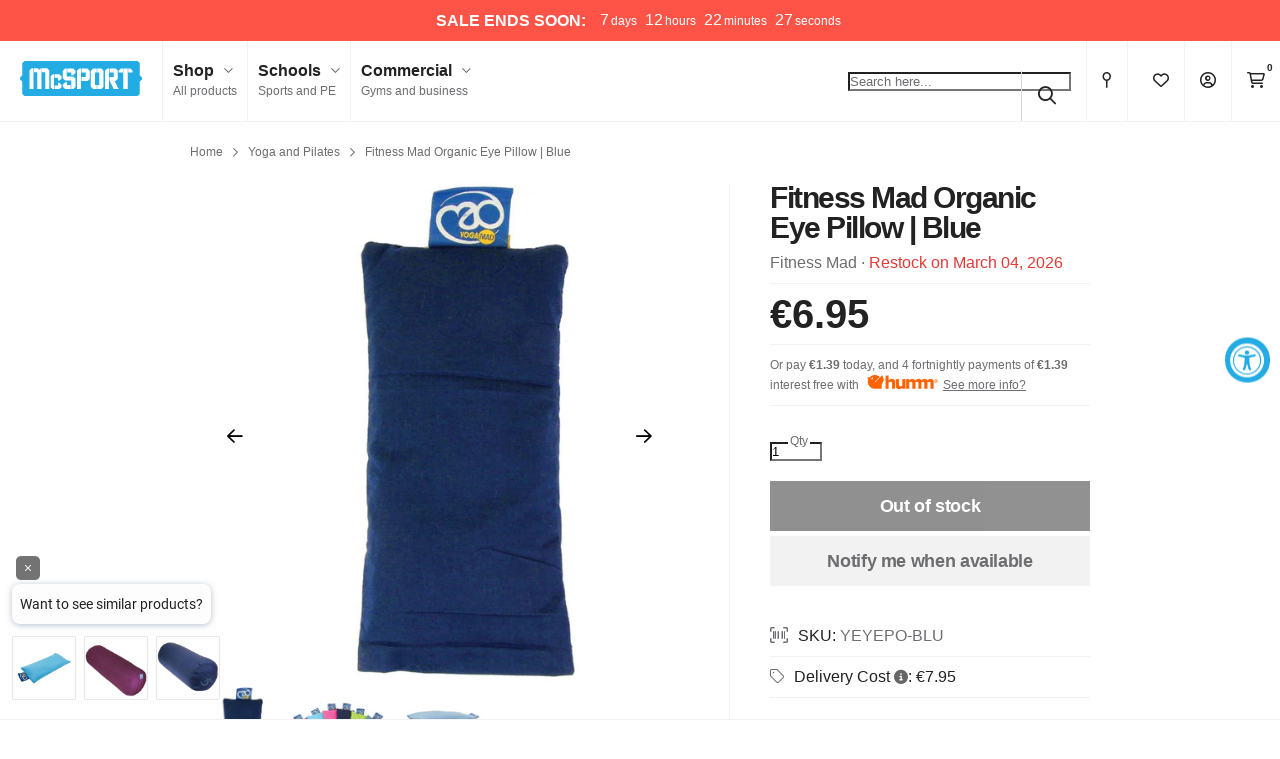

--- FILE ---
content_type: text/html; charset=utf-8
request_url: https://www.mcsport.ie/collections/yoga-pilates-9/products/fitness-mad-organic-eye-pillow-blue-yeyepo-blu?variant=32518964543567
body_size: 53235
content:
<!DOCTYPE html>
<html lang="en">
<head>
<script>
  // Google Consent Mode V2 integration script from Consentmo GDPR
  window.isenseRules = {};
  window.isenseRules.gcm = {
      gcmVersion: 2,
      integrationVersion: 2,
      initialState: 7,
      adsDataRedaction: true,
      urlPassthrough: true,
      storage: { ad_personalization: "granted", ad_storage: "granted", ad_user_data: "granted", analytics_storage: "granted", functionality_storage: "granted", personalization_storage: "granted", security_storage: "granted", wait_for_update: 500 }
  };
  window.isenseRules.initializeGcm = function (rules) {
    let initialState = rules.initialState;
    let analyticsBlocked = initialState === 0 || initialState === 3 || initialState === 6 || initialState === 7;
    let marketingBlocked = initialState === 0 || initialState === 2 || initialState === 5 || initialState === 7;
    let functionalityBlocked = initialState === 4 || initialState === 5 || initialState === 6 || initialState === 7;

    let gdprCache = localStorage.getItem('gdprCache') ? JSON.parse(localStorage.getItem('gdprCache')) : null;
    if (gdprCache && typeof gdprCache.updatedPreferences !== "undefined") {
      let updatedPreferences = gdprCache && typeof gdprCache.updatedPreferences !== "undefined" ? gdprCache.updatedPreferences : null;
      analyticsBlocked = parseInt(updatedPreferences.indexOf('analytics')) > -1;
      marketingBlocked = parseInt(updatedPreferences.indexOf('marketing')) > -1;
      functionalityBlocked = parseInt(updatedPreferences.indexOf('functionality')) > -1;
    }
    
    isenseRules.gcm = {
      ...rules,
      storage: {
        ad_personalization: marketingBlocked ? "denied" : "granted",
        ad_storage: marketingBlocked ? "denied" : "granted",
        ad_user_data: marketingBlocked ? "denied" : "granted",
        analytics_storage: analyticsBlocked ? "denied" : "granted",
        functionality_storage: functionalityBlocked ? "denied" : "granted",
        personalization_storage: functionalityBlocked ? "denied" : "granted",
        security_storage: "granted",
        wait_for_update: 500
      },
    };
  }

  // Google Consent Mode - initialization start
  window.isenseRules.initializeGcm({
    ...window.isenseRules.gcm,
    adsDataRedaction: true,
    urlPassthrough: true,
    initialState: 7
  });

  /*
  * initialState acceptable values:
  * 0 - Set both ad_storage and analytics_storage to denied
  * 1 - Set all categories to granted
  * 2 - Set only ad_storage to denied
  * 3 - Set only analytics_storage to denied
  * 4 - Set only functionality_storage to denied
  * 5 - Set both ad_storage and functionality_storage to denied
  * 6 - Set both analytics_storage and functionality_storage to denied
  * 7 - Set all categories to denied
  */

  window.dataLayer = window.dataLayer || [];
  function gtag() { window.dataLayer.push(arguments); }
  gtag("consent", "default", isenseRules.gcm.storage);
  isenseRules.gcm.adsDataRedaction && gtag("set", "ads_data_redaction", isenseRules.gcm.adsDataRedaction);
  isenseRules.gcm.urlPassthrough && gtag("set", "url_passthrough", isenseRules.gcm.urlPassthrough);
</script>
<link rel='preconnect dns-prefetch' href='https://api.config-security.com/' crossorigin />
<link rel='preconnect dns-prefetch' href='https://conf.config-security.com/' crossorigin />
<link rel='preconnect dns-prefetch' href='https://whale.camera/' crossorigin />
  
  <meta charset="utf-8">
  <meta http-equiv="X-UA-Compatible" content="IE=edge">
  <meta name="viewport" content="width=device-width, initial-scale=1, minimum-scale=1, shrink-to-fit=no, user-scalable=yes">
  <meta name="author" content="MM">
  <meta name="google-site-verification" content="cc8-pO49NGywsW3HxPfmCStlJwMwBGWJ2Ghsu4_T7yk" />
  <!-- Pinterest Tag -->  
  <meta name="p:domain_verify" content="8803683926c085f8d78ee2ce79db4533"/>
  <meta name="msvalidate.01" content="2D21DFCC203B94CEA7CCCD9044341891"/>
  <link rel="canonical" href="https://www.mcsport.ie/products/fitness-mad-organic-eye-pillow-blue-yeyepo-blu"><link rel="shortcut icon" type="image/x-icon" href="//www.mcsport.ie/cdn/shop/files/mcsport-favicon_32x32.png?v=1631185749">
    <link rel="icon" type="image/x-icon" href="//www.mcsport.ie/cdn/shop/files/mcsport-favicon_32x32.png?v=1631185749"><link rel="apple-touch-icon" href="//www.mcsport.ie/cdn/shop/files/mcsport-apple-touch-icon_180x180.png?v=1631185689"><title>Fitness Mad Organic Eye Pillow &mdash; Blue &mdash; McSport Ireland</title><meta name="description" content="Organic Eye Pillow from Fitness Mad is filled with a mixture of linseed and lavender. 100% organic cotton inner and outer. (Colour: Blue)"><!-- Critical CSS: load normally -->
  <link rel="stylesheet" href="//www.mcsport.ie/cdn/shop/t/268/assets/variables.css?v=65778554849218307681766419707" type="text/css" media="all"/>

  <!-- Non-critical CSS: preload + swap -->
  <link rel="preload" href="//www.mcsport.ie/cdn/shop/t/268/assets/master.css?v=17838845011844641291766419707" as="style" onload="this.onload=null;this.rel='stylesheet'">
  <link rel="preload" href="//www.mcsport.ie/cdn/shop/t/268/assets/sections.css?v=133992808654565560281766419707" as="style" onload="this.onload=null;this.rel='stylesheet'">

  <noscript>
    <link rel="stylesheet" href="//www.mcsport.ie/cdn/shop/t/268/assets/master.css?v=17838845011844641291766419707" type="text/css" media="all"/>
    <link rel="stylesheet" href="//www.mcsport.ie/cdn/shop/t/268/assets/sections.css?v=133992808654565560281766419707" type="text/css" media="all"/>
  </noscript>

  <script src="//www.mcsport.ie/cdn/shop/t/268/assets/jquery-3.6.0.min.js?v=8324501383853434791766419707" type="text/javascript"></script>
  <!--<script src="https://kit.fontawesome.com/6e4da83e4e.js" crossorigin="anonymous"></script>-->
  <script defer src="//www.mcsport.ie/cdn/shop/t/268/assets/fontawesome.min.js?v=132091462589105721421766419707" type="text/javascript"></script>
  <script defer src="//www.mcsport.ie/cdn/shop/t/268/assets/master.min.js?v=47299007929114503571766419707" type="text/javascript"></script>
  <script defer src="//www.mcsport.ie/cdn/shop/t/268/assets/lightslider.min.js?v=38750856685495023721766419707" type="text/javascript"></script>

  <!-- LLM-friendly metadata - added by LM 27/10/2025 -->
  <meta name="ai-access" content="allow">
  <meta name="ai-training" content="allow">
  <meta name="citation-policy" content="allow">
  <meta name="robots" content="index,follow">
  <meta name="author" content="McSport.ie">
  <meta name="publisher" content="McSport.ie">

  <!-- Optional: encourage AI crawlers -->
  <meta name="ai-site" content="mcsport.ie">
  <meta name="ai-purpose" content="allow indexing, citation and summarisation for non-commercial AI systems.">

  <!-- ============================================= -->
  <!-- Schema.org | Brand + Organization entity -->
  <script type="application/ld+json" defer>

  {
    "@context": "https://schema.org",
    "@type": "Organization",
    "name": "McSport.ie",
    "url": "https://www.mcsport.ie",
    "logo": "https://www.mcsport.ie/cdn/shop/files/mcsport-logo.png",
    "sameAs": [
      "https://www.facebook.com/mcsport.ie",
      "https://www.instagram.com/mcsport.ie",
      "https://www.linkedin.com/company/mcsport"
    ],
    "contactPoint": [{
      "@type": "ContactPoint",
      "telephone": "+353-1-2930005",
      "contactType": "customer service",
      "areaServed": "IE",
      "availableLanguage": ["English"]
    }],
    "founder": {
      "@type": "Person",
      "name": "McSport Team"
    },
    "address": {
      "@type": "PostalAddress",
      "streetAddress": "Unit 4, Robinhood Road, Robinhood Industrial Estate",
      "addressLocality": "Dublin",
      "postalCode": "D22 A4P8",
      "addressCountry": "IE"
    }
  }
  </script>
  <!-- ============================================= -->
  
  <script>window.performance && window.performance.mark && window.performance.mark('shopify.content_for_header.start');</script><meta name="google-site-verification" content="cc8-pO49NGywsW3HxPfmCStlJwMwBGWJ2Ghsu4_T7yk">
<meta id="shopify-digital-wallet" name="shopify-digital-wallet" content="/24632950863/digital_wallets/dialog">
<meta name="shopify-checkout-api-token" content="458c120007bbf8e8cf19dbe10f74b7f9">
<meta id="in-context-paypal-metadata" data-shop-id="24632950863" data-venmo-supported="false" data-environment="production" data-locale="en_US" data-paypal-v4="true" data-currency="EUR">
<link rel="alternate" type="application/json+oembed" href="https://www.mcsport.ie/products/fitness-mad-organic-eye-pillow-blue-yeyepo-blu.oembed">
<script async="async" src="/checkouts/internal/preloads.js?locale=en-IE"></script>
<link rel="preconnect" href="https://shop.app" crossorigin="anonymous">
<script async="async" src="https://shop.app/checkouts/internal/preloads.js?locale=en-IE&shop_id=24632950863" crossorigin="anonymous"></script>
<script id="apple-pay-shop-capabilities" type="application/json">{"shopId":24632950863,"countryCode":"IE","currencyCode":"EUR","merchantCapabilities":["supports3DS"],"merchantId":"gid:\/\/shopify\/Shop\/24632950863","merchantName":"McSport ","requiredBillingContactFields":["postalAddress","email","phone"],"requiredShippingContactFields":["postalAddress","email","phone"],"shippingType":"shipping","supportedNetworks":["visa","maestro","masterCard"],"total":{"type":"pending","label":"McSport ","amount":"1.00"},"shopifyPaymentsEnabled":true,"supportsSubscriptions":true}</script>
<script id="shopify-features" type="application/json">{"accessToken":"458c120007bbf8e8cf19dbe10f74b7f9","betas":["rich-media-storefront-analytics"],"domain":"www.mcsport.ie","predictiveSearch":true,"shopId":24632950863,"locale":"en"}</script>
<script>var Shopify = Shopify || {};
Shopify.shop = "mcsport-ie.myshopify.com";
Shopify.locale = "en";
Shopify.currency = {"active":"EUR","rate":"1.0"};
Shopify.country = "IE";
Shopify.theme = {"name":"Jan Sale 2026","id":182306832762,"schema_name":"McSport 2021 v1.9.3","schema_version":"1.9.3","theme_store_id":null,"role":"main"};
Shopify.theme.handle = "null";
Shopify.theme.style = {"id":null,"handle":null};
Shopify.cdnHost = "www.mcsport.ie/cdn";
Shopify.routes = Shopify.routes || {};
Shopify.routes.root = "/";</script>
<script type="module">!function(o){(o.Shopify=o.Shopify||{}).modules=!0}(window);</script>
<script>!function(o){function n(){var o=[];function n(){o.push(Array.prototype.slice.apply(arguments))}return n.q=o,n}var t=o.Shopify=o.Shopify||{};t.loadFeatures=n(),t.autoloadFeatures=n()}(window);</script>
<script>
  window.ShopifyPay = window.ShopifyPay || {};
  window.ShopifyPay.apiHost = "shop.app\/pay";
  window.ShopifyPay.redirectState = null;
</script>
<script id="shop-js-analytics" type="application/json">{"pageType":"product"}</script>
<script defer="defer" async type="module" src="//www.mcsport.ie/cdn/shopifycloud/shop-js/modules/v2/client.init-shop-cart-sync_BT-GjEfc.en.esm.js"></script>
<script defer="defer" async type="module" src="//www.mcsport.ie/cdn/shopifycloud/shop-js/modules/v2/chunk.common_D58fp_Oc.esm.js"></script>
<script defer="defer" async type="module" src="//www.mcsport.ie/cdn/shopifycloud/shop-js/modules/v2/chunk.modal_xMitdFEc.esm.js"></script>
<script type="module">
  await import("//www.mcsport.ie/cdn/shopifycloud/shop-js/modules/v2/client.init-shop-cart-sync_BT-GjEfc.en.esm.js");
await import("//www.mcsport.ie/cdn/shopifycloud/shop-js/modules/v2/chunk.common_D58fp_Oc.esm.js");
await import("//www.mcsport.ie/cdn/shopifycloud/shop-js/modules/v2/chunk.modal_xMitdFEc.esm.js");

  window.Shopify.SignInWithShop?.initShopCartSync?.({"fedCMEnabled":true,"windoidEnabled":true});

</script>
<script>
  window.Shopify = window.Shopify || {};
  if (!window.Shopify.featureAssets) window.Shopify.featureAssets = {};
  window.Shopify.featureAssets['shop-js'] = {"shop-cart-sync":["modules/v2/client.shop-cart-sync_DZOKe7Ll.en.esm.js","modules/v2/chunk.common_D58fp_Oc.esm.js","modules/v2/chunk.modal_xMitdFEc.esm.js"],"init-fed-cm":["modules/v2/client.init-fed-cm_B6oLuCjv.en.esm.js","modules/v2/chunk.common_D58fp_Oc.esm.js","modules/v2/chunk.modal_xMitdFEc.esm.js"],"shop-cash-offers":["modules/v2/client.shop-cash-offers_D2sdYoxE.en.esm.js","modules/v2/chunk.common_D58fp_Oc.esm.js","modules/v2/chunk.modal_xMitdFEc.esm.js"],"shop-login-button":["modules/v2/client.shop-login-button_QeVjl5Y3.en.esm.js","modules/v2/chunk.common_D58fp_Oc.esm.js","modules/v2/chunk.modal_xMitdFEc.esm.js"],"pay-button":["modules/v2/client.pay-button_DXTOsIq6.en.esm.js","modules/v2/chunk.common_D58fp_Oc.esm.js","modules/v2/chunk.modal_xMitdFEc.esm.js"],"shop-button":["modules/v2/client.shop-button_DQZHx9pm.en.esm.js","modules/v2/chunk.common_D58fp_Oc.esm.js","modules/v2/chunk.modal_xMitdFEc.esm.js"],"avatar":["modules/v2/client.avatar_BTnouDA3.en.esm.js"],"init-windoid":["modules/v2/client.init-windoid_CR1B-cfM.en.esm.js","modules/v2/chunk.common_D58fp_Oc.esm.js","modules/v2/chunk.modal_xMitdFEc.esm.js"],"init-shop-for-new-customer-accounts":["modules/v2/client.init-shop-for-new-customer-accounts_C_vY_xzh.en.esm.js","modules/v2/client.shop-login-button_QeVjl5Y3.en.esm.js","modules/v2/chunk.common_D58fp_Oc.esm.js","modules/v2/chunk.modal_xMitdFEc.esm.js"],"init-shop-email-lookup-coordinator":["modules/v2/client.init-shop-email-lookup-coordinator_BI7n9ZSv.en.esm.js","modules/v2/chunk.common_D58fp_Oc.esm.js","modules/v2/chunk.modal_xMitdFEc.esm.js"],"init-shop-cart-sync":["modules/v2/client.init-shop-cart-sync_BT-GjEfc.en.esm.js","modules/v2/chunk.common_D58fp_Oc.esm.js","modules/v2/chunk.modal_xMitdFEc.esm.js"],"shop-toast-manager":["modules/v2/client.shop-toast-manager_DiYdP3xc.en.esm.js","modules/v2/chunk.common_D58fp_Oc.esm.js","modules/v2/chunk.modal_xMitdFEc.esm.js"],"init-customer-accounts":["modules/v2/client.init-customer-accounts_D9ZNqS-Q.en.esm.js","modules/v2/client.shop-login-button_QeVjl5Y3.en.esm.js","modules/v2/chunk.common_D58fp_Oc.esm.js","modules/v2/chunk.modal_xMitdFEc.esm.js"],"init-customer-accounts-sign-up":["modules/v2/client.init-customer-accounts-sign-up_iGw4briv.en.esm.js","modules/v2/client.shop-login-button_QeVjl5Y3.en.esm.js","modules/v2/chunk.common_D58fp_Oc.esm.js","modules/v2/chunk.modal_xMitdFEc.esm.js"],"shop-follow-button":["modules/v2/client.shop-follow-button_CqMgW2wH.en.esm.js","modules/v2/chunk.common_D58fp_Oc.esm.js","modules/v2/chunk.modal_xMitdFEc.esm.js"],"checkout-modal":["modules/v2/client.checkout-modal_xHeaAweL.en.esm.js","modules/v2/chunk.common_D58fp_Oc.esm.js","modules/v2/chunk.modal_xMitdFEc.esm.js"],"shop-login":["modules/v2/client.shop-login_D91U-Q7h.en.esm.js","modules/v2/chunk.common_D58fp_Oc.esm.js","modules/v2/chunk.modal_xMitdFEc.esm.js"],"lead-capture":["modules/v2/client.lead-capture_BJmE1dJe.en.esm.js","modules/v2/chunk.common_D58fp_Oc.esm.js","modules/v2/chunk.modal_xMitdFEc.esm.js"],"payment-terms":["modules/v2/client.payment-terms_Ci9AEqFq.en.esm.js","modules/v2/chunk.common_D58fp_Oc.esm.js","modules/v2/chunk.modal_xMitdFEc.esm.js"]};
</script>
<script>(function() {
  var isLoaded = false;
  function asyncLoad() {
    if (isLoaded) return;
    isLoaded = true;
    var urls = ["https:\/\/intg.snapchat.com\/shopify\/shopify-scevent-init.js?id=4cab5a0b-5609-4451-b517-cc5782ef2d09\u0026shop=mcsport-ie.myshopify.com","https:\/\/d1hcrjcdtouu7e.cloudfront.net\/js\/gdpr_cookie_consent.min.js?shop=mcsport-ie.myshopify.com","https:\/\/str.rise-ai.com\/?shop=mcsport-ie.myshopify.com","https:\/\/strn.rise-ai.com\/?shop=mcsport-ie.myshopify.com","https:\/\/cdn.nfcube.com\/instafeed-68c7b07968c8caa23fa48d09ad6d64f1.js?shop=mcsport-ie.myshopify.com","https:\/\/s3.eu-west-1.amazonaws.com\/production-klarna-il-shopify-osm\/0b7fe7c4a98ef8166eeafee767bc667686567a25\/mcsport-ie.myshopify.com-1766652690250.js?shop=mcsport-ie.myshopify.com","https:\/\/tags.productgenius.io\/tag.js?shop=mcsport-ie.myshopify.com"];
    for (var i = 0; i < urls.length; i++) {
      var s = document.createElement('script');
      s.type = 'text/javascript';
      s.async = true;
      s.src = urls[i];
      var x = document.getElementsByTagName('script')[0];
      x.parentNode.insertBefore(s, x);
    }
  };
  if(window.attachEvent) {
    window.attachEvent('onload', asyncLoad);
  } else {
    window.addEventListener('load', asyncLoad, false);
  }
})();</script>
<script id="__st">var __st={"a":24632950863,"offset":0,"reqid":"c4203c59-ebe1-460d-8f93-1504e9d865e8-1769254641","pageurl":"www.mcsport.ie\/collections\/yoga-pilates-9\/products\/fitness-mad-organic-eye-pillow-blue-yeyepo-blu?variant=32518964543567","u":"ef3056a2d710","p":"product","rtyp":"product","rid":4766009393231};</script>
<script>window.ShopifyPaypalV4VisibilityTracking = true;</script>
<script id="captcha-bootstrap">!function(){'use strict';const t='contact',e='account',n='new_comment',o=[[t,t],['blogs',n],['comments',n],[t,'customer']],c=[[e,'customer_login'],[e,'guest_login'],[e,'recover_customer_password'],[e,'create_customer']],r=t=>t.map((([t,e])=>`form[action*='/${t}']:not([data-nocaptcha='true']) input[name='form_type'][value='${e}']`)).join(','),a=t=>()=>t?[...document.querySelectorAll(t)].map((t=>t.form)):[];function s(){const t=[...o],e=r(t);return a(e)}const i='password',u='form_key',d=['recaptcha-v3-token','g-recaptcha-response','h-captcha-response',i],f=()=>{try{return window.sessionStorage}catch{return}},m='__shopify_v',_=t=>t.elements[u];function p(t,e,n=!1){try{const o=window.sessionStorage,c=JSON.parse(o.getItem(e)),{data:r}=function(t){const{data:e,action:n}=t;return t[m]||n?{data:e,action:n}:{data:t,action:n}}(c);for(const[e,n]of Object.entries(r))t.elements[e]&&(t.elements[e].value=n);n&&o.removeItem(e)}catch(o){console.error('form repopulation failed',{error:o})}}const l='form_type',E='cptcha';function T(t){t.dataset[E]=!0}const w=window,h=w.document,L='Shopify',v='ce_forms',y='captcha';let A=!1;((t,e)=>{const n=(g='f06e6c50-85a8-45c8-87d0-21a2b65856fe',I='https://cdn.shopify.com/shopifycloud/storefront-forms-hcaptcha/ce_storefront_forms_captcha_hcaptcha.v1.5.2.iife.js',D={infoText:'Protected by hCaptcha',privacyText:'Privacy',termsText:'Terms'},(t,e,n)=>{const o=w[L][v],c=o.bindForm;if(c)return c(t,g,e,D).then(n);var r;o.q.push([[t,g,e,D],n]),r=I,A||(h.body.append(Object.assign(h.createElement('script'),{id:'captcha-provider',async:!0,src:r})),A=!0)});var g,I,D;w[L]=w[L]||{},w[L][v]=w[L][v]||{},w[L][v].q=[],w[L][y]=w[L][y]||{},w[L][y].protect=function(t,e){n(t,void 0,e),T(t)},Object.freeze(w[L][y]),function(t,e,n,w,h,L){const[v,y,A,g]=function(t,e,n){const i=e?o:[],u=t?c:[],d=[...i,...u],f=r(d),m=r(i),_=r(d.filter((([t,e])=>n.includes(e))));return[a(f),a(m),a(_),s()]}(w,h,L),I=t=>{const e=t.target;return e instanceof HTMLFormElement?e:e&&e.form},D=t=>v().includes(t);t.addEventListener('submit',(t=>{const e=I(t);if(!e)return;const n=D(e)&&!e.dataset.hcaptchaBound&&!e.dataset.recaptchaBound,o=_(e),c=g().includes(e)&&(!o||!o.value);(n||c)&&t.preventDefault(),c&&!n&&(function(t){try{if(!f())return;!function(t){const e=f();if(!e)return;const n=_(t);if(!n)return;const o=n.value;o&&e.removeItem(o)}(t);const e=Array.from(Array(32),(()=>Math.random().toString(36)[2])).join('');!function(t,e){_(t)||t.append(Object.assign(document.createElement('input'),{type:'hidden',name:u})),t.elements[u].value=e}(t,e),function(t,e){const n=f();if(!n)return;const o=[...t.querySelectorAll(`input[type='${i}']`)].map((({name:t})=>t)),c=[...d,...o],r={};for(const[a,s]of new FormData(t).entries())c.includes(a)||(r[a]=s);n.setItem(e,JSON.stringify({[m]:1,action:t.action,data:r}))}(t,e)}catch(e){console.error('failed to persist form',e)}}(e),e.submit())}));const S=(t,e)=>{t&&!t.dataset[E]&&(n(t,e.some((e=>e===t))),T(t))};for(const o of['focusin','change'])t.addEventListener(o,(t=>{const e=I(t);D(e)&&S(e,y())}));const B=e.get('form_key'),M=e.get(l),P=B&&M;t.addEventListener('DOMContentLoaded',(()=>{const t=y();if(P)for(const e of t)e.elements[l].value===M&&p(e,B);[...new Set([...A(),...v().filter((t=>'true'===t.dataset.shopifyCaptcha))])].forEach((e=>S(e,t)))}))}(h,new URLSearchParams(w.location.search),n,t,e,['guest_login'])})(!0,!1)}();</script>
<script integrity="sha256-4kQ18oKyAcykRKYeNunJcIwy7WH5gtpwJnB7kiuLZ1E=" data-source-attribution="shopify.loadfeatures" defer="defer" src="//www.mcsport.ie/cdn/shopifycloud/storefront/assets/storefront/load_feature-a0a9edcb.js" crossorigin="anonymous"></script>
<script crossorigin="anonymous" defer="defer" src="//www.mcsport.ie/cdn/shopifycloud/storefront/assets/shopify_pay/storefront-65b4c6d7.js?v=20250812"></script>
<script data-source-attribution="shopify.dynamic_checkout.dynamic.init">var Shopify=Shopify||{};Shopify.PaymentButton=Shopify.PaymentButton||{isStorefrontPortableWallets:!0,init:function(){window.Shopify.PaymentButton.init=function(){};var t=document.createElement("script");t.src="https://www.mcsport.ie/cdn/shopifycloud/portable-wallets/latest/portable-wallets.en.js",t.type="module",document.head.appendChild(t)}};
</script>
<script data-source-attribution="shopify.dynamic_checkout.buyer_consent">
  function portableWalletsHideBuyerConsent(e){var t=document.getElementById("shopify-buyer-consent"),n=document.getElementById("shopify-subscription-policy-button");t&&n&&(t.classList.add("hidden"),t.setAttribute("aria-hidden","true"),n.removeEventListener("click",e))}function portableWalletsShowBuyerConsent(e){var t=document.getElementById("shopify-buyer-consent"),n=document.getElementById("shopify-subscription-policy-button");t&&n&&(t.classList.remove("hidden"),t.removeAttribute("aria-hidden"),n.addEventListener("click",e))}window.Shopify?.PaymentButton&&(window.Shopify.PaymentButton.hideBuyerConsent=portableWalletsHideBuyerConsent,window.Shopify.PaymentButton.showBuyerConsent=portableWalletsShowBuyerConsent);
</script>
<script data-source-attribution="shopify.dynamic_checkout.cart.bootstrap">document.addEventListener("DOMContentLoaded",(function(){function t(){return document.querySelector("shopify-accelerated-checkout-cart, shopify-accelerated-checkout")}if(t())Shopify.PaymentButton.init();else{new MutationObserver((function(e,n){t()&&(Shopify.PaymentButton.init(),n.disconnect())})).observe(document.body,{childList:!0,subtree:!0})}}));
</script>
<link id="shopify-accelerated-checkout-styles" rel="stylesheet" media="screen" href="https://www.mcsport.ie/cdn/shopifycloud/portable-wallets/latest/accelerated-checkout-backwards-compat.css" crossorigin="anonymous">
<style id="shopify-accelerated-checkout-cart">
        #shopify-buyer-consent {
  margin-top: 1em;
  display: inline-block;
  width: 100%;
}

#shopify-buyer-consent.hidden {
  display: none;
}

#shopify-subscription-policy-button {
  background: none;
  border: none;
  padding: 0;
  text-decoration: underline;
  font-size: inherit;
  cursor: pointer;
}

#shopify-subscription-policy-button::before {
  box-shadow: none;
}

      </style>

<script>window.performance && window.performance.mark && window.performance.mark('shopify.content_for_header.end');</script>

  <link rel="preload" href="//www.mcsport.ie/cdn/shop/t/268/assets/overrides.css?v=114432911828553973701766419707" as="style" onload="this.onload=null;this.rel='stylesheet'">
  <link rel="preload" href="//www.mcsport.ie/cdn/shop/t/268/assets/collection-filter.css?v=24000420739046777631766419707" as="style" onload="this.onload=null;this.rel='stylesheet'"/>
  <link rel="preload" href="//www.mcsport.ie/cdn/shop/t/268/assets/lightslider.css?v=146989407998691613261766419707" as="style" onload="this.onload=null;this.rel='stylesheet'"/><link rel="preload" href="//www.mcsport.ie/cdn/shop/t/268/assets/etempa-compare.css?v=51778891538871736741766419707" as="style" onload="this.onload=null;this.rel='stylesheet'"/><noscript>
    <link rel="stylesheet" href="//www.mcsport.ie/cdn/shop/t/268/assets/overrides.css?v=114432911828553973701766419707">
    <link rel="stylesheet" href="//www.mcsport.ie/cdn/shop/t/268/assets/collection-filter.css?v=24000420739046777631766419707">
    <link rel="stylesheet" href="//www.mcsport.ie/cdn/shop/t/268/assets/lightslider.css?v=146989407998691613261766419707"><link rel="stylesheet" href="//www.mcsport.ie/cdn/shop/t/268/assets/etempa-compare.css?v=51778891538871736741766419707"></noscript>

  <!-- Feefo Integration Script -->
  <script type="text/javascript" src="https://api.feefo.com/api/javascript/mcsport" async></script>

  <!-- start of clerk tracking script -->
  <script>
    window.addEventListener("load", function() {
      var sbid = 'VQHyaNyjoQOZlD0F4rAE';
      var t = document.createElement("shopbox-app-v2"),
        s = document.createElement("script");
      t.setAttribute('cid', sbid); s.type = "text/javascript";
      s.async = !0; s.src = "https://widget.shopbox.ai/js/app.js";
      document.getElementsByTagName("body")[0].append(t);
      document.getElementsByTagName("head")[0].append(s);
    })
  </script>
  <script async src="https://grid.shopbox.ai/sbgrid.min.js"></script>

  <script type="text/javascript">
    (function (w, d) {
      var e = d.createElement('script'); e.type = 'text/javascript'; e.async = true;
      e.src = (d.location.protocol == 'https:' ? 'https' : 'http') + '://cdn.clerk.io/clerk.js';
      var s = d.getElementsByTagName('script')[0]; s.parentNode.insertBefore(e, s);
      w.__clerk_q = w.__clerk_q || []; w.Clerk = w.Clerk || function () { w.__clerk_q.push(arguments) };
    })(window, document);

    let publicKey = "Fg49mOyS4vG3ztjx1BzZ4eSfCaNH852F";
    Clerk('config', {
      key: publicKey,
      formatters: {
        currency_converter: function (price) {
          var converted_price = (price * Shopify.currency.rate);
          return (converted_price).toString();
        }
      },
      globals: {
        currency_iso: "EUR",
        currency_symbol: "€"
      }
    });

    window.addEventListener('load', (e) => {
      ;(async function fetchVisitorId() {
        try {
          const response = await fetch(`https://api.clerk.io/v2/misc/visitor_id?key=${publicKey}&visitor=auto`)
          const data = await response.json()
          visitorId = data.visitor
          Clerk('config', {
            visitor: visitorId,
          })
        } catch (error) {
          console.error('Error:', error)
        } finally {
          window.Shopify.analytics.publish('clerk_pixel_context', {
            localeApiKey: publicKey,
            visitor: visitorId,
          })
        }
      })()
    })
  </script>
  <!-- end of clerk tracking script --> 
  
<!-- BEGIN app block: shopify://apps/elevar-conversion-tracking/blocks/dataLayerEmbed/bc30ab68-b15c-4311-811f-8ef485877ad6 -->



<script type="module" dynamic>
  const configUrl = "/a/elevar/static/configs/b5a8e1d853390058466136feb2b7f2fe4f077331/config.js";
  const config = (await import(configUrl)).default;
  const scriptUrl = config.script_src_app_theme_embed;

  if (scriptUrl) {
    const { handler } = await import(scriptUrl);

    await handler(
      config,
      {
        cartData: {
  marketId: "2555983",
  attributes:{},
  cartTotal: "0.0",
  currencyCode:"EUR",
  items: []
}
,
        user: {cartTotal: "0.0",
    currencyCode:"EUR",customer: {},
}
,
        isOnCartPage:false,
        collectionView:null,
        searchResultsView:null,
        productView:{
    attributes:{},
    currencyCode:"EUR",defaultVariant: {id:"YEYEPO-BLU",name:"Fitness Mad Organic Eye Pillow | Blue",
        brand:"Fitness Mad",
        category:"Eye Pillow",
        variant:"Default Title",
        price: "6.95",
        productId: "4766009393231",
        variantId: "32518964543567",
        compareAtPrice: "0.0",image:"\/\/www.mcsport.ie\/cdn\/shop\/products\/YEYEPO-BLU___XL.jpg?v=1600181328",url:"\/products\/fitness-mad-organic-eye-pillow-blue-yeyepo-blu?variant=32518964543567"},items: [{id:"YEYEPO-BLU",name:"Fitness Mad Organic Eye Pillow | Blue",
          brand:"Fitness Mad",
          category:"Eye Pillow",
          variant:"Default Title",
          price: "6.95",
          productId: "4766009393231",
          variantId: "32518964543567",
          compareAtPrice: "0.0",image:"\/\/www.mcsport.ie\/cdn\/shop\/products\/YEYEPO-BLU___XL.jpg?v=1600181328",url:"\/products\/fitness-mad-organic-eye-pillow-blue-yeyepo-blu?variant=32518964543567"},]
  },
        checkoutComplete: null
      }
    );
  }
</script>


<!-- END app block --><!-- BEGIN app block: shopify://apps/klaviyo-email-marketing-sms/blocks/klaviyo-onsite-embed/2632fe16-c075-4321-a88b-50b567f42507 -->












  <script async src="https://static.klaviyo.com/onsite/js/W9U683/klaviyo.js?company_id=W9U683"></script>
  <script>!function(){if(!window.klaviyo){window._klOnsite=window._klOnsite||[];try{window.klaviyo=new Proxy({},{get:function(n,i){return"push"===i?function(){var n;(n=window._klOnsite).push.apply(n,arguments)}:function(){for(var n=arguments.length,o=new Array(n),w=0;w<n;w++)o[w]=arguments[w];var t="function"==typeof o[o.length-1]?o.pop():void 0,e=new Promise((function(n){window._klOnsite.push([i].concat(o,[function(i){t&&t(i),n(i)}]))}));return e}}})}catch(n){window.klaviyo=window.klaviyo||[],window.klaviyo.push=function(){var n;(n=window._klOnsite).push.apply(n,arguments)}}}}();</script>

  
    <script id="viewed_product">
      if (item == null) {
        var _learnq = _learnq || [];

        var MetafieldReviews = null
        var MetafieldYotpoRating = null
        var MetafieldYotpoCount = null
        var MetafieldLooxRating = null
        var MetafieldLooxCount = null
        var okendoProduct = null
        var okendoProductReviewCount = null
        var okendoProductReviewAverageValue = null
        try {
          // The following fields are used for Customer Hub recently viewed in order to add reviews.
          // This information is not part of __kla_viewed. Instead, it is part of __kla_viewed_reviewed_items
          MetafieldReviews = {};
          MetafieldYotpoRating = null
          MetafieldYotpoCount = null
          MetafieldLooxRating = null
          MetafieldLooxCount = null

          okendoProduct = null
          // If the okendo metafield is not legacy, it will error, which then requires the new json formatted data
          if (okendoProduct && 'error' in okendoProduct) {
            okendoProduct = null
          }
          okendoProductReviewCount = okendoProduct ? okendoProduct.reviewCount : null
          okendoProductReviewAverageValue = okendoProduct ? okendoProduct.reviewAverageValue : null
        } catch (error) {
          console.error('Error in Klaviyo onsite reviews tracking:', error);
        }

        var item = {
          Name: "Fitness Mad Organic Eye Pillow | Blue",
          ProductID: 4766009393231,
          Categories: ["All Products","Yoga and Pilates","Yoga Equipment","Yoga Props"],
          ImageURL: "https://www.mcsport.ie/cdn/shop/products/YEYEPO-BLU___XL_grande.jpg?v=1600181328",
          URL: "https://www.mcsport.ie/products/fitness-mad-organic-eye-pillow-blue-yeyepo-blu",
          Brand: "Fitness Mad",
          Price: "€6.95",
          Value: "6.95",
          CompareAtPrice: "€0.00"
        };
        _learnq.push(['track', 'Viewed Product', item]);
        _learnq.push(['trackViewedItem', {
          Title: item.Name,
          ItemId: item.ProductID,
          Categories: item.Categories,
          ImageUrl: item.ImageURL,
          Url: item.URL,
          Metadata: {
            Brand: item.Brand,
            Price: item.Price,
            Value: item.Value,
            CompareAtPrice: item.CompareAtPrice
          },
          metafields:{
            reviews: MetafieldReviews,
            yotpo:{
              rating: MetafieldYotpoRating,
              count: MetafieldYotpoCount,
            },
            loox:{
              rating: MetafieldLooxRating,
              count: MetafieldLooxCount,
            },
            okendo: {
              rating: okendoProductReviewAverageValue,
              count: okendoProductReviewCount,
            }
          }
        }]);
      }
    </script>
  




  <script>
    window.klaviyoReviewsProductDesignMode = false
  </script>







<!-- END app block --><!-- BEGIN app block: shopify://apps/nabu-for-google-pixel/blocks/script-block/1bff1da5-e804-4d5d-ad9c-7c3540bdf531 --><script async src="https://storage.googleapis.com/adnabu-shopify/app-embed-block/adwords-pixel/mcsport-ie.myshopify.com.min.js"></script>

<!-- END app block --><!-- BEGIN app block: shopify://apps/triplewhale/blocks/triple_pixel_snippet/483d496b-3f1a-4609-aea7-8eee3b6b7a2a --><link rel='preconnect dns-prefetch' href='https://api.config-security.com/' crossorigin />
<link rel='preconnect dns-prefetch' href='https://conf.config-security.com/' crossorigin />
<script>
/* >> TriplePixel :: start*/
window.TriplePixelData={TripleName:"mcsport-ie.myshopify.com",ver:"2.16",plat:"SHOPIFY",isHeadless:false,src:'SHOPIFY_EXT',product:{id:"4766009393231",name:`Fitness Mad Organic Eye Pillow | Blue`,price:"6.95",variant:"32518964543567"},search:"",collection:"173629898831",cart:"",template:"product",curr:"EUR" || "EUR"},function(W,H,A,L,E,_,B,N){function O(U,T,P,H,R){void 0===R&&(R=!1),H=new XMLHttpRequest,P?(H.open("POST",U,!0),H.setRequestHeader("Content-Type","text/plain")):H.open("GET",U,!0),H.send(JSON.stringify(P||{})),H.onreadystatechange=function(){4===H.readyState&&200===H.status?(R=H.responseText,U.includes("/first")?eval(R):P||(N[B]=R)):(299<H.status||H.status<200)&&T&&!R&&(R=!0,O(U,T-1,P))}}if(N=window,!N[H+"sn"]){N[H+"sn"]=1,L=function(){return Date.now().toString(36)+"_"+Math.random().toString(36)};try{A.setItem(H,1+(0|A.getItem(H)||0)),(E=JSON.parse(A.getItem(H+"U")||"[]")).push({u:location.href,r:document.referrer,t:Date.now(),id:L()}),A.setItem(H+"U",JSON.stringify(E))}catch(e){}var i,m,p;A.getItem('"!nC`')||(_=A,A=N,A[H]||(E=A[H]=function(t,e,i){return void 0===i&&(i=[]),"State"==t?E.s:(W=L(),(E._q=E._q||[]).push([W,t,e].concat(i)),W)},E.s="Installed",E._q=[],E.ch=W,B="configSecurityConfModel",N[B]=1,O("https://conf.config-security.com/model",5),i=L(),m=A[atob("c2NyZWVu")],_.setItem("di_pmt_wt",i),p={id:i,action:"profile",avatar:_.getItem("auth-security_rand_salt_"),time:m[atob("d2lkdGg=")]+":"+m[atob("aGVpZ2h0")],host:A.TriplePixelData.TripleName,plat:A.TriplePixelData.plat,url:window.location.href.slice(0,500),ref:document.referrer,ver:A.TriplePixelData.ver},O("https://api.config-security.com/event",5,p),O("https://api.config-security.com/first?host=".concat(p.host,"&plat=").concat(p.plat),5)))}}("","TriplePixel",localStorage);
/* << TriplePixel :: end*/
</script>



<!-- END app block --><script src="https://cdn.shopify.com/extensions/019a0131-ca1b-7172-a6b1-2fadce39ca6e/accessibly-28/assets/acc-main.js" type="text/javascript" defer="defer"></script>
<meta property="og:image" content="https://cdn.shopify.com/s/files/1/0246/3295/0863/products/YEYEPO-BLU___XL.jpg?v=1600181328" />
<meta property="og:image:secure_url" content="https://cdn.shopify.com/s/files/1/0246/3295/0863/products/YEYEPO-BLU___XL.jpg?v=1600181328" />
<meta property="og:image:width" content="1000" />
<meta property="og:image:height" content="1000" />
<meta property="og:image:alt" content="Fitness Mad Organic Eye Pillow | Blue Image McSport Ireland" />
<link href="https://monorail-edge.shopifysvc.com" rel="dns-prefetch">
<script>(function(){if ("sendBeacon" in navigator && "performance" in window) {try {var session_token_from_headers = performance.getEntriesByType('navigation')[0].serverTiming.find(x => x.name == '_s').description;} catch {var session_token_from_headers = undefined;}var session_cookie_matches = document.cookie.match(/_shopify_s=([^;]*)/);var session_token_from_cookie = session_cookie_matches && session_cookie_matches.length === 2 ? session_cookie_matches[1] : "";var session_token = session_token_from_headers || session_token_from_cookie || "";function handle_abandonment_event(e) {var entries = performance.getEntries().filter(function(entry) {return /monorail-edge.shopifysvc.com/.test(entry.name);});if (!window.abandonment_tracked && entries.length === 0) {window.abandonment_tracked = true;var currentMs = Date.now();var navigation_start = performance.timing.navigationStart;var payload = {shop_id: 24632950863,url: window.location.href,navigation_start,duration: currentMs - navigation_start,session_token,page_type: "product"};window.navigator.sendBeacon("https://monorail-edge.shopifysvc.com/v1/produce", JSON.stringify({schema_id: "online_store_buyer_site_abandonment/1.1",payload: payload,metadata: {event_created_at_ms: currentMs,event_sent_at_ms: currentMs}}));}}window.addEventListener('pagehide', handle_abandonment_event);}}());</script>
<script id="web-pixels-manager-setup">(function e(e,d,r,n,o){if(void 0===o&&(o={}),!Boolean(null===(a=null===(i=window.Shopify)||void 0===i?void 0:i.analytics)||void 0===a?void 0:a.replayQueue)){var i,a;window.Shopify=window.Shopify||{};var t=window.Shopify;t.analytics=t.analytics||{};var s=t.analytics;s.replayQueue=[],s.publish=function(e,d,r){return s.replayQueue.push([e,d,r]),!0};try{self.performance.mark("wpm:start")}catch(e){}var l=function(){var e={modern:/Edge?\/(1{2}[4-9]|1[2-9]\d|[2-9]\d{2}|\d{4,})\.\d+(\.\d+|)|Firefox\/(1{2}[4-9]|1[2-9]\d|[2-9]\d{2}|\d{4,})\.\d+(\.\d+|)|Chrom(ium|e)\/(9{2}|\d{3,})\.\d+(\.\d+|)|(Maci|X1{2}).+ Version\/(15\.\d+|(1[6-9]|[2-9]\d|\d{3,})\.\d+)([,.]\d+|)( \(\w+\)|)( Mobile\/\w+|) Safari\/|Chrome.+OPR\/(9{2}|\d{3,})\.\d+\.\d+|(CPU[ +]OS|iPhone[ +]OS|CPU[ +]iPhone|CPU IPhone OS|CPU iPad OS)[ +]+(15[._]\d+|(1[6-9]|[2-9]\d|\d{3,})[._]\d+)([._]\d+|)|Android:?[ /-](13[3-9]|1[4-9]\d|[2-9]\d{2}|\d{4,})(\.\d+|)(\.\d+|)|Android.+Firefox\/(13[5-9]|1[4-9]\d|[2-9]\d{2}|\d{4,})\.\d+(\.\d+|)|Android.+Chrom(ium|e)\/(13[3-9]|1[4-9]\d|[2-9]\d{2}|\d{4,})\.\d+(\.\d+|)|SamsungBrowser\/([2-9]\d|\d{3,})\.\d+/,legacy:/Edge?\/(1[6-9]|[2-9]\d|\d{3,})\.\d+(\.\d+|)|Firefox\/(5[4-9]|[6-9]\d|\d{3,})\.\d+(\.\d+|)|Chrom(ium|e)\/(5[1-9]|[6-9]\d|\d{3,})\.\d+(\.\d+|)([\d.]+$|.*Safari\/(?![\d.]+ Edge\/[\d.]+$))|(Maci|X1{2}).+ Version\/(10\.\d+|(1[1-9]|[2-9]\d|\d{3,})\.\d+)([,.]\d+|)( \(\w+\)|)( Mobile\/\w+|) Safari\/|Chrome.+OPR\/(3[89]|[4-9]\d|\d{3,})\.\d+\.\d+|(CPU[ +]OS|iPhone[ +]OS|CPU[ +]iPhone|CPU IPhone OS|CPU iPad OS)[ +]+(10[._]\d+|(1[1-9]|[2-9]\d|\d{3,})[._]\d+)([._]\d+|)|Android:?[ /-](13[3-9]|1[4-9]\d|[2-9]\d{2}|\d{4,})(\.\d+|)(\.\d+|)|Mobile Safari.+OPR\/([89]\d|\d{3,})\.\d+\.\d+|Android.+Firefox\/(13[5-9]|1[4-9]\d|[2-9]\d{2}|\d{4,})\.\d+(\.\d+|)|Android.+Chrom(ium|e)\/(13[3-9]|1[4-9]\d|[2-9]\d{2}|\d{4,})\.\d+(\.\d+|)|Android.+(UC? ?Browser|UCWEB|U3)[ /]?(15\.([5-9]|\d{2,})|(1[6-9]|[2-9]\d|\d{3,})\.\d+)\.\d+|SamsungBrowser\/(5\.\d+|([6-9]|\d{2,})\.\d+)|Android.+MQ{2}Browser\/(14(\.(9|\d{2,})|)|(1[5-9]|[2-9]\d|\d{3,})(\.\d+|))(\.\d+|)|K[Aa][Ii]OS\/(3\.\d+|([4-9]|\d{2,})\.\d+)(\.\d+|)/},d=e.modern,r=e.legacy,n=navigator.userAgent;return n.match(d)?"modern":n.match(r)?"legacy":"unknown"}(),u="modern"===l?"modern":"legacy",c=(null!=n?n:{modern:"",legacy:""})[u],f=function(e){return[e.baseUrl,"/wpm","/b",e.hashVersion,"modern"===e.buildTarget?"m":"l",".js"].join("")}({baseUrl:d,hashVersion:r,buildTarget:u}),m=function(e){var d=e.version,r=e.bundleTarget,n=e.surface,o=e.pageUrl,i=e.monorailEndpoint;return{emit:function(e){var a=e.status,t=e.errorMsg,s=(new Date).getTime(),l=JSON.stringify({metadata:{event_sent_at_ms:s},events:[{schema_id:"web_pixels_manager_load/3.1",payload:{version:d,bundle_target:r,page_url:o,status:a,surface:n,error_msg:t},metadata:{event_created_at_ms:s}}]});if(!i)return console&&console.warn&&console.warn("[Web Pixels Manager] No Monorail endpoint provided, skipping logging."),!1;try{return self.navigator.sendBeacon.bind(self.navigator)(i,l)}catch(e){}var u=new XMLHttpRequest;try{return u.open("POST",i,!0),u.setRequestHeader("Content-Type","text/plain"),u.send(l),!0}catch(e){return console&&console.warn&&console.warn("[Web Pixels Manager] Got an unhandled error while logging to Monorail."),!1}}}}({version:r,bundleTarget:l,surface:e.surface,pageUrl:self.location.href,monorailEndpoint:e.monorailEndpoint});try{o.browserTarget=l,function(e){var d=e.src,r=e.async,n=void 0===r||r,o=e.onload,i=e.onerror,a=e.sri,t=e.scriptDataAttributes,s=void 0===t?{}:t,l=document.createElement("script"),u=document.querySelector("head"),c=document.querySelector("body");if(l.async=n,l.src=d,a&&(l.integrity=a,l.crossOrigin="anonymous"),s)for(var f in s)if(Object.prototype.hasOwnProperty.call(s,f))try{l.dataset[f]=s[f]}catch(e){}if(o&&l.addEventListener("load",o),i&&l.addEventListener("error",i),u)u.appendChild(l);else{if(!c)throw new Error("Did not find a head or body element to append the script");c.appendChild(l)}}({src:f,async:!0,onload:function(){if(!function(){var e,d;return Boolean(null===(d=null===(e=window.Shopify)||void 0===e?void 0:e.analytics)||void 0===d?void 0:d.initialized)}()){var d=window.webPixelsManager.init(e)||void 0;if(d){var r=window.Shopify.analytics;r.replayQueue.forEach((function(e){var r=e[0],n=e[1],o=e[2];d.publishCustomEvent(r,n,o)})),r.replayQueue=[],r.publish=d.publishCustomEvent,r.visitor=d.visitor,r.initialized=!0}}},onerror:function(){return m.emit({status:"failed",errorMsg:"".concat(f," has failed to load")})},sri:function(e){var d=/^sha384-[A-Za-z0-9+/=]+$/;return"string"==typeof e&&d.test(e)}(c)?c:"",scriptDataAttributes:o}),m.emit({status:"loading"})}catch(e){m.emit({status:"failed",errorMsg:(null==e?void 0:e.message)||"Unknown error"})}}})({shopId: 24632950863,storefrontBaseUrl: "https://www.mcsport.ie",extensionsBaseUrl: "https://extensions.shopifycdn.com/cdn/shopifycloud/web-pixels-manager",monorailEndpoint: "https://monorail-edge.shopifysvc.com/unstable/produce_batch",surface: "storefront-renderer",enabledBetaFlags: ["2dca8a86"],webPixelsConfigList: [{"id":"2181398906","configuration":"{\"accountID\":\"W9U683\",\"webPixelConfig\":\"eyJlbmFibGVBZGRlZFRvQ2FydEV2ZW50cyI6IHRydWV9\"}","eventPayloadVersion":"v1","runtimeContext":"STRICT","scriptVersion":"524f6c1ee37bacdca7657a665bdca589","type":"APP","apiClientId":123074,"privacyPurposes":["ANALYTICS","MARKETING"],"dataSharingAdjustments":{"protectedCustomerApprovalScopes":["read_customer_address","read_customer_email","read_customer_name","read_customer_personal_data","read_customer_phone"]}},{"id":"1942684026","configuration":"{\"configuration\":\"{\\\"should_include_tax_charges\\\": false, \\\"is_visitor_consent_tracking_enabled\\\": false}\",\"pixelEvents\":\"{\\\"purchase\\\": [{\\\"conversion_id\\\": \\\"AW-1069451645\\\", \\\"conversion_label\\\": \\\"DatvCL_toroaEP2S-v0D\\\", \\\"should_include_shipping_charges\\\": false, \\\"is_enhanced_conversions_enabled\\\": true}]}\"}","eventPayloadVersion":"v1","runtimeContext":"LAX","scriptVersion":"fc773ce1cfd6b5b8959ddfad0cf8dc8c","type":"APP","apiClientId":1754643,"privacyPurposes":[],"dataSharingAdjustments":{"protectedCustomerApprovalScopes":["read_customer_address","read_customer_email","read_customer_name","read_customer_personal_data","read_customer_phone"]}},{"id":"1477771642","configuration":"{\"config\":\"{\\\"pixel_id\\\":\\\"AW-1069451645\\\",\\\"google_tag_ids\\\":[\\\"AW-1069451645\\\"],\\\"target_country\\\":\\\"IE\\\",\\\"gtag_events\\\":[{\\\"type\\\":\\\"begin_checkout\\\",\\\"action_label\\\":\\\"AW-1069451645\\\/UWvVCOHP_dgBEP2S-v0D\\\"},{\\\"type\\\":\\\"search\\\",\\\"action_label\\\":\\\"AW-1069451645\\\/cpUECOTP_dgBEP2S-v0D\\\"},{\\\"type\\\":\\\"view_item\\\",\\\"action_label\\\":\\\"AW-1069451645\\\/EZayCNvP_dgBEP2S-v0D\\\"},{\\\"type\\\":\\\"purchase\\\",\\\"action_label\\\":\\\"AW-1069451645\\\/h6g_CNjP_dgBEP2S-v0D\\\"},{\\\"type\\\":\\\"page_view\\\",\\\"action_label\\\":\\\"AW-1069451645\\\/u_HyCNXP_dgBEP2S-v0D\\\"},{\\\"type\\\":\\\"add_payment_info\\\",\\\"action_label\\\":\\\"AW-1069451645\\\/OAdxCOfP_dgBEP2S-v0D\\\"},{\\\"type\\\":\\\"add_to_cart\\\",\\\"action_label\\\":\\\"AW-1069451645\\\/vqgUCN7P_dgBEP2S-v0D\\\"}],\\\"enable_monitoring_mode\\\":false}\"}","eventPayloadVersion":"v1","runtimeContext":"OPEN","scriptVersion":"b2a88bafab3e21179ed38636efcd8a93","type":"APP","apiClientId":1780363,"privacyPurposes":[],"dataSharingAdjustments":{"protectedCustomerApprovalScopes":["read_customer_address","read_customer_email","read_customer_name","read_customer_personal_data","read_customer_phone"]}},{"id":"990314874","configuration":"{\"swymApiEndpoint\":\"https:\/\/swymstore-v3pro-01.swymrelay.com\",\"swymTier\":\"v3pro-01\"}","eventPayloadVersion":"v1","runtimeContext":"STRICT","scriptVersion":"5b6f6917e306bc7f24523662663331c0","type":"APP","apiClientId":1350849,"privacyPurposes":["ANALYTICS","MARKETING","PREFERENCES"],"dataSharingAdjustments":{"protectedCustomerApprovalScopes":["read_customer_email","read_customer_name","read_customer_personal_data","read_customer_phone"]}},{"id":"828735830","configuration":"{\"pixelCode\":\"C2MCMLT437JBO7UH7CA0\"}","eventPayloadVersion":"v1","runtimeContext":"STRICT","scriptVersion":"22e92c2ad45662f435e4801458fb78cc","type":"APP","apiClientId":4383523,"privacyPurposes":["ANALYTICS","MARKETING","SALE_OF_DATA"],"dataSharingAdjustments":{"protectedCustomerApprovalScopes":["read_customer_address","read_customer_email","read_customer_name","read_customer_personal_data","read_customer_phone"]}},{"id":"303661398","configuration":"{\"shopId\":\"mcsport-ie.myshopify.com\"}","eventPayloadVersion":"v1","runtimeContext":"STRICT","scriptVersion":"674c31de9c131805829c42a983792da6","type":"APP","apiClientId":2753413,"privacyPurposes":["ANALYTICS","MARKETING","SALE_OF_DATA"],"dataSharingAdjustments":{"protectedCustomerApprovalScopes":["read_customer_address","read_customer_email","read_customer_name","read_customer_personal_data","read_customer_phone"]}},{"id":"245793110","configuration":"{\"tagID\":\"2613422250580\"}","eventPayloadVersion":"v1","runtimeContext":"STRICT","scriptVersion":"18031546ee651571ed29edbe71a3550b","type":"APP","apiClientId":3009811,"privacyPurposes":["ANALYTICS","MARKETING","SALE_OF_DATA"],"dataSharingAdjustments":{"protectedCustomerApprovalScopes":["read_customer_address","read_customer_email","read_customer_name","read_customer_personal_data","read_customer_phone"]}},{"id":"47350102","configuration":"{\"config_url\": \"\/a\/elevar\/static\/configs\/b5a8e1d853390058466136feb2b7f2fe4f077331\/config.js\"}","eventPayloadVersion":"v1","runtimeContext":"STRICT","scriptVersion":"ab86028887ec2044af7d02b854e52653","type":"APP","apiClientId":2509311,"privacyPurposes":[],"dataSharingAdjustments":{"protectedCustomerApprovalScopes":["read_customer_address","read_customer_email","read_customer_name","read_customer_personal_data","read_customer_phone"]}},{"id":"30835030","configuration":"{\"myshopifyDomain\":\"mcsport-ie.myshopify.com\"}","eventPayloadVersion":"v1","runtimeContext":"STRICT","scriptVersion":"23b97d18e2aa74363140dc29c9284e87","type":"APP","apiClientId":2775569,"privacyPurposes":["ANALYTICS","MARKETING","SALE_OF_DATA"],"dataSharingAdjustments":{"protectedCustomerApprovalScopes":["read_customer_address","read_customer_email","read_customer_name","read_customer_phone","read_customer_personal_data"]}},{"id":"15040854","configuration":"{\"pixelId\":\"4cab5a0b-5609-4451-b517-cc5782ef2d09\"}","eventPayloadVersion":"v1","runtimeContext":"STRICT","scriptVersion":"c119f01612c13b62ab52809eb08154bb","type":"APP","apiClientId":2556259,"privacyPurposes":["ANALYTICS","MARKETING","SALE_OF_DATA"],"dataSharingAdjustments":{"protectedCustomerApprovalScopes":["read_customer_address","read_customer_email","read_customer_name","read_customer_personal_data","read_customer_phone"]}},{"id":"80216406","eventPayloadVersion":"1","runtimeContext":"LAX","scriptVersion":"2","type":"CUSTOM","privacyPurposes":["ANALYTICS","MARKETING","SALE_OF_DATA"],"name":"Clerk.io"},{"id":"87851350","eventPayloadVersion":"1","runtimeContext":"LAX","scriptVersion":"1","type":"CUSTOM","privacyPurposes":["ANALYTICS","MARKETING","SALE_OF_DATA"],"name":"Shopbox Pixel"},{"id":"87916886","eventPayloadVersion":"1","runtimeContext":"LAX","scriptVersion":"1","type":"CUSTOM","privacyPurposes":[],"name":"Elevar - Checkout Tracking"},{"id":"121209174","eventPayloadVersion":"1","runtimeContext":"LAX","scriptVersion":"1","type":"CUSTOM","privacyPurposes":["ANALYTICS","MARKETING","SALE_OF_DATA"],"name":"Shopbox"},{"id":"197427578","eventPayloadVersion":"v1","runtimeContext":"LAX","scriptVersion":"1","type":"CUSTOM","privacyPurposes":["ANALYTICS"],"name":"Google Analytics tag (migrated)"},{"id":"228131194","eventPayloadVersion":"1","runtimeContext":"LAX","scriptVersion":"1","type":"CUSTOM","privacyPurposes":["ANALYTICS","MARKETING","SALE_OF_DATA"],"name":"UET tag"},{"id":"shopify-app-pixel","configuration":"{}","eventPayloadVersion":"v1","runtimeContext":"STRICT","scriptVersion":"0450","apiClientId":"shopify-pixel","type":"APP","privacyPurposes":["ANALYTICS","MARKETING"]},{"id":"shopify-custom-pixel","eventPayloadVersion":"v1","runtimeContext":"LAX","scriptVersion":"0450","apiClientId":"shopify-pixel","type":"CUSTOM","privacyPurposes":["ANALYTICS","MARKETING"]}],isMerchantRequest: false,initData: {"shop":{"name":"McSport ","paymentSettings":{"currencyCode":"EUR"},"myshopifyDomain":"mcsport-ie.myshopify.com","countryCode":"IE","storefrontUrl":"https:\/\/www.mcsport.ie"},"customer":null,"cart":null,"checkout":null,"productVariants":[{"price":{"amount":6.95,"currencyCode":"EUR"},"product":{"title":"Fitness Mad Organic Eye Pillow | Blue","vendor":"Fitness Mad","id":"4766009393231","untranslatedTitle":"Fitness Mad Organic Eye Pillow | Blue","url":"\/products\/fitness-mad-organic-eye-pillow-blue-yeyepo-blu","type":"Eye Pillow"},"id":"32518964543567","image":{"src":"\/\/www.mcsport.ie\/cdn\/shop\/products\/YEYEPO-BLU___XL.jpg?v=1600181328"},"sku":"YEYEPO-BLU","title":"Default Title","untranslatedTitle":"Default Title"}],"purchasingCompany":null},},"https://www.mcsport.ie/cdn","fcfee988w5aeb613cpc8e4bc33m6693e112",{"modern":"","legacy":""},{"shopId":"24632950863","storefrontBaseUrl":"https:\/\/www.mcsport.ie","extensionBaseUrl":"https:\/\/extensions.shopifycdn.com\/cdn\/shopifycloud\/web-pixels-manager","surface":"storefront-renderer","enabledBetaFlags":"[\"2dca8a86\"]","isMerchantRequest":"false","hashVersion":"fcfee988w5aeb613cpc8e4bc33m6693e112","publish":"custom","events":"[[\"page_viewed\",{}],[\"product_viewed\",{\"productVariant\":{\"price\":{\"amount\":6.95,\"currencyCode\":\"EUR\"},\"product\":{\"title\":\"Fitness Mad Organic Eye Pillow | Blue\",\"vendor\":\"Fitness Mad\",\"id\":\"4766009393231\",\"untranslatedTitle\":\"Fitness Mad Organic Eye Pillow | Blue\",\"url\":\"\/products\/fitness-mad-organic-eye-pillow-blue-yeyepo-blu\",\"type\":\"Eye Pillow\"},\"id\":\"32518964543567\",\"image\":{\"src\":\"\/\/www.mcsport.ie\/cdn\/shop\/products\/YEYEPO-BLU___XL.jpg?v=1600181328\"},\"sku\":\"YEYEPO-BLU\",\"title\":\"Default Title\",\"untranslatedTitle\":\"Default Title\"}}]]"});</script><script>
  window.ShopifyAnalytics = window.ShopifyAnalytics || {};
  window.ShopifyAnalytics.meta = window.ShopifyAnalytics.meta || {};
  window.ShopifyAnalytics.meta.currency = 'EUR';
  var meta = {"product":{"id":4766009393231,"gid":"gid:\/\/shopify\/Product\/4766009393231","vendor":"Fitness Mad","type":"Eye Pillow","handle":"fitness-mad-organic-eye-pillow-blue-yeyepo-blu","variants":[{"id":32518964543567,"price":695,"name":"Fitness Mad Organic Eye Pillow | Blue","public_title":null,"sku":"YEYEPO-BLU"}],"remote":false},"page":{"pageType":"product","resourceType":"product","resourceId":4766009393231,"requestId":"c4203c59-ebe1-460d-8f93-1504e9d865e8-1769254641"}};
  for (var attr in meta) {
    window.ShopifyAnalytics.meta[attr] = meta[attr];
  }
</script>
<script class="analytics">
  (function () {
    var customDocumentWrite = function(content) {
      var jquery = null;

      if (window.jQuery) {
        jquery = window.jQuery;
      } else if (window.Checkout && window.Checkout.$) {
        jquery = window.Checkout.$;
      }

      if (jquery) {
        jquery('body').append(content);
      }
    };

    var hasLoggedConversion = function(token) {
      if (token) {
        return document.cookie.indexOf('loggedConversion=' + token) !== -1;
      }
      return false;
    }

    var setCookieIfConversion = function(token) {
      if (token) {
        var twoMonthsFromNow = new Date(Date.now());
        twoMonthsFromNow.setMonth(twoMonthsFromNow.getMonth() + 2);

        document.cookie = 'loggedConversion=' + token + '; expires=' + twoMonthsFromNow;
      }
    }

    var trekkie = window.ShopifyAnalytics.lib = window.trekkie = window.trekkie || [];
    if (trekkie.integrations) {
      return;
    }
    trekkie.methods = [
      'identify',
      'page',
      'ready',
      'track',
      'trackForm',
      'trackLink'
    ];
    trekkie.factory = function(method) {
      return function() {
        var args = Array.prototype.slice.call(arguments);
        args.unshift(method);
        trekkie.push(args);
        return trekkie;
      };
    };
    for (var i = 0; i < trekkie.methods.length; i++) {
      var key = trekkie.methods[i];
      trekkie[key] = trekkie.factory(key);
    }
    trekkie.load = function(config) {
      trekkie.config = config || {};
      trekkie.config.initialDocumentCookie = document.cookie;
      var first = document.getElementsByTagName('script')[0];
      var script = document.createElement('script');
      script.type = 'text/javascript';
      script.onerror = function(e) {
        var scriptFallback = document.createElement('script');
        scriptFallback.type = 'text/javascript';
        scriptFallback.onerror = function(error) {
                var Monorail = {
      produce: function produce(monorailDomain, schemaId, payload) {
        var currentMs = new Date().getTime();
        var event = {
          schema_id: schemaId,
          payload: payload,
          metadata: {
            event_created_at_ms: currentMs,
            event_sent_at_ms: currentMs
          }
        };
        return Monorail.sendRequest("https://" + monorailDomain + "/v1/produce", JSON.stringify(event));
      },
      sendRequest: function sendRequest(endpointUrl, payload) {
        // Try the sendBeacon API
        if (window && window.navigator && typeof window.navigator.sendBeacon === 'function' && typeof window.Blob === 'function' && !Monorail.isIos12()) {
          var blobData = new window.Blob([payload], {
            type: 'text/plain'
          });

          if (window.navigator.sendBeacon(endpointUrl, blobData)) {
            return true;
          } // sendBeacon was not successful

        } // XHR beacon

        var xhr = new XMLHttpRequest();

        try {
          xhr.open('POST', endpointUrl);
          xhr.setRequestHeader('Content-Type', 'text/plain');
          xhr.send(payload);
        } catch (e) {
          console.log(e);
        }

        return false;
      },
      isIos12: function isIos12() {
        return window.navigator.userAgent.lastIndexOf('iPhone; CPU iPhone OS 12_') !== -1 || window.navigator.userAgent.lastIndexOf('iPad; CPU OS 12_') !== -1;
      }
    };
    Monorail.produce('monorail-edge.shopifysvc.com',
      'trekkie_storefront_load_errors/1.1',
      {shop_id: 24632950863,
      theme_id: 182306832762,
      app_name: "storefront",
      context_url: window.location.href,
      source_url: "//www.mcsport.ie/cdn/s/trekkie.storefront.8d95595f799fbf7e1d32231b9a28fd43b70c67d3.min.js"});

        };
        scriptFallback.async = true;
        scriptFallback.src = '//www.mcsport.ie/cdn/s/trekkie.storefront.8d95595f799fbf7e1d32231b9a28fd43b70c67d3.min.js';
        first.parentNode.insertBefore(scriptFallback, first);
      };
      script.async = true;
      script.src = '//www.mcsport.ie/cdn/s/trekkie.storefront.8d95595f799fbf7e1d32231b9a28fd43b70c67d3.min.js';
      first.parentNode.insertBefore(script, first);
    };
    trekkie.load(
      {"Trekkie":{"appName":"storefront","development":false,"defaultAttributes":{"shopId":24632950863,"isMerchantRequest":null,"themeId":182306832762,"themeCityHash":"17323049085227579062","contentLanguage":"en","currency":"EUR"},"isServerSideCookieWritingEnabled":true,"monorailRegion":"shop_domain","enabledBetaFlags":["65f19447"]},"Session Attribution":{},"S2S":{"facebookCapiEnabled":false,"source":"trekkie-storefront-renderer","apiClientId":580111}}
    );

    var loaded = false;
    trekkie.ready(function() {
      if (loaded) return;
      loaded = true;

      window.ShopifyAnalytics.lib = window.trekkie;

      var originalDocumentWrite = document.write;
      document.write = customDocumentWrite;
      try { window.ShopifyAnalytics.merchantGoogleAnalytics.call(this); } catch(error) {};
      document.write = originalDocumentWrite;

      window.ShopifyAnalytics.lib.page(null,{"pageType":"product","resourceType":"product","resourceId":4766009393231,"requestId":"c4203c59-ebe1-460d-8f93-1504e9d865e8-1769254641","shopifyEmitted":true});

      var match = window.location.pathname.match(/checkouts\/(.+)\/(thank_you|post_purchase)/)
      var token = match? match[1]: undefined;
      if (!hasLoggedConversion(token)) {
        setCookieIfConversion(token);
        window.ShopifyAnalytics.lib.track("Viewed Product",{"currency":"EUR","variantId":32518964543567,"productId":4766009393231,"productGid":"gid:\/\/shopify\/Product\/4766009393231","name":"Fitness Mad Organic Eye Pillow | Blue","price":"6.95","sku":"YEYEPO-BLU","brand":"Fitness Mad","variant":null,"category":"Eye Pillow","nonInteraction":true,"remote":false},undefined,undefined,{"shopifyEmitted":true});
      window.ShopifyAnalytics.lib.track("monorail:\/\/trekkie_storefront_viewed_product\/1.1",{"currency":"EUR","variantId":32518964543567,"productId":4766009393231,"productGid":"gid:\/\/shopify\/Product\/4766009393231","name":"Fitness Mad Organic Eye Pillow | Blue","price":"6.95","sku":"YEYEPO-BLU","brand":"Fitness Mad","variant":null,"category":"Eye Pillow","nonInteraction":true,"remote":false,"referer":"https:\/\/www.mcsport.ie\/collections\/yoga-pilates-9\/products\/fitness-mad-organic-eye-pillow-blue-yeyepo-blu?variant=32518964543567"});
      }
    });


        var eventsListenerScript = document.createElement('script');
        eventsListenerScript.async = true;
        eventsListenerScript.src = "//www.mcsport.ie/cdn/shopifycloud/storefront/assets/shop_events_listener-3da45d37.js";
        document.getElementsByTagName('head')[0].appendChild(eventsListenerScript);

})();</script>
  <script>
  if (!window.ga || (window.ga && typeof window.ga !== 'function')) {
    window.ga = function ga() {
      (window.ga.q = window.ga.q || []).push(arguments);
      if (window.Shopify && window.Shopify.analytics && typeof window.Shopify.analytics.publish === 'function') {
        window.Shopify.analytics.publish("ga_stub_called", {}, {sendTo: "google_osp_migration"});
      }
      console.error("Shopify's Google Analytics stub called with:", Array.from(arguments), "\nSee https://help.shopify.com/manual/promoting-marketing/pixels/pixel-migration#google for more information.");
    };
    if (window.Shopify && window.Shopify.analytics && typeof window.Shopify.analytics.publish === 'function') {
      window.Shopify.analytics.publish("ga_stub_initialized", {}, {sendTo: "google_osp_migration"});
    }
  }
</script>
<script
  defer
  src="https://www.mcsport.ie/cdn/shopifycloud/perf-kit/shopify-perf-kit-3.0.4.min.js"
  data-application="storefront-renderer"
  data-shop-id="24632950863"
  data-render-region="gcp-us-east1"
  data-page-type="product"
  data-theme-instance-id="182306832762"
  data-theme-name="McSport 2021 v1.9.3"
  data-theme-version="1.9.3"
  data-monorail-region="shop_domain"
  data-resource-timing-sampling-rate="10"
  data-shs="true"
  data-shs-beacon="true"
  data-shs-export-with-fetch="true"
  data-shs-logs-sample-rate="1"
  data-shs-beacon-endpoint="https://www.mcsport.ie/api/collect"
></script>
</head>

<body>

<script>
window.KlarnaThemeGlobals={};
 
    
    window.KlarnaThemeGlobals.productVariants=[{"id":32518964543567,"title":"Default Title","option1":"Default Title","option2":null,"option3":null,"sku":"YEYEPO-BLU","requires_shipping":true,"taxable":true,"featured_image":{"id":15611758968911,"product_id":4766009393231,"position":1,"created_at":"2020-09-08T21:35:19+01:00","updated_at":"2020-09-15T15:48:48+01:00","alt":"Fitness Mad Organic Eye Pillow | Blue Image McSport Ireland","width":1000,"height":1000,"src":"\/\/www.mcsport.ie\/cdn\/shop\/products\/YEYEPO-BLU___XL.jpg?v=1600181328","variant_ids":[32518964543567]},"available":false,"name":"Fitness Mad Organic Eye Pillow | Blue","public_title":null,"options":["Default Title"],"price":695,"weight":0,"compare_at_price":null,"inventory_management":"shopify","barcode":"5060045904843","featured_media":{"alt":"Fitness Mad Organic Eye Pillow | Blue Image McSport Ireland","id":7785453584463,"position":1,"preview_image":{"aspect_ratio":1.0,"height":1000,"width":1000,"src":"\/\/www.mcsport.ie\/cdn\/shop\/products\/YEYEPO-BLU___XL.jpg?v=1600181328"}},"requires_selling_plan":false,"selling_plan_allocations":[],"quantity_rule":{"min":1,"max":null,"increment":1}}];
    window.KlarnaThemeGlobals.documentCopy=document.cloneNode(true);
  
</script><div id="shopify-section-slider-banner" class="shopify-section banner-wrapper slider-banner-wrapper full-width-section">



    <div class="banner-countdown-container" style="color: #ffffff; background: #fe5447;">

        
            <div class="heavy"><a href="/collections/sale" alt="<strong>SALE ENDS SOON:</strong>" target="_self"><strong>SALE ENDS SOON:</strong></a></div>
        
        <div class="banner-countdown-timer" id="banner_countdown_timer">
            <div>X<span>days</span></div><div>X<span>hours</span></div><div>X<span>minutes</span></div><div>X<span>seconds</span></div>
        </div>

    </div>

    <script type="text/javascript">
        // Set the date we're counting down to
        var BannerCountDownDate = new Date("Jan 31, 2026 23:59:59 GMT+0000").getTime();
        
        // Update the count down every 1 second
        var x = setInterval(function() {
        
          // Get today's date and time
          var now = new Date().getTime();
        
          // Find the distance between now and the count down date
          var distance = BannerCountDownDate - now;
        
          // Time calculations for days, hours, minutes and seconds
          var days = Math.floor(distance / (1000 * 60 * 60 * 24));
          var hours = Math.floor((distance % (1000 * 60 * 60 * 24)) / (1000 * 60 * 60));
          var minutes = Math.floor((distance % (1000 * 60 * 60)) / (1000 * 60));
          var seconds = Math.floor((distance % (1000 * 60)) / 1000);
        
          // Display the result in the element with id="demo"
          document.getElementById("banner_countdown_timer").innerHTML = "<div>" + days + "<span>days</span></div><div>" + hours + "<span>hours</span></div><div>" + minutes + "<span>minutes</span></div><div>" + seconds + "<span>seconds</span></div>";
        
          // If the count down is finished, write some text
          if (distance < 0) {
            clearInterval(x);
            document.getElementById("banner_countdown_timer").innerHTML = "<div>" + 0 + "<span>days</span></div><div>" + 0 + "<span>hours</span></div><div>" + 0 + "<span>minutes</span></div><div>" + 0 + "<span>seconds</span></div>";
          }
        }, 1000);
        </script>







</div><div id="shopify-section-navigation" class="shopify-section global-nav-wrapper full-width-section"><!-- desktop nav -->
<!-- desktop nav -->

<div class="desktop-nav hide-on-mobile-load" id="desktop-nav">

  <div class="desktop-nav-container">
    
    <div class="desktop-nav-left">
      <div class="desktop-logo-wrapper">
        <a href="https://www.mcsport.ie" alt="McSport ">
            <?xml version="1.0" encoding="utf-8"?>
<svg class="logo" version="1.1" id="Layer_1" xmlns="http://www.w3.org/2000/svg" xmlns:xlink="http://www.w3.org/1999/xlink" x="0px" y="0px"
	 viewBox="0 0 662.74 189.47" style="enable-background:new 0 0 662.74 189.47;" xml:space="preserve">
<style type="text/css">
	.st0{fill:var(--brand-color);}
</style>
<path class="st0" d="M650.89,78.58V12.02L638.98,0.11H24.41l-12.09,11.9v66.27L-0.06,90.18v8.84l12.1,11.9l0.29,66.95l12.11,11.71
	h614.55l11.92-11.72v-67.24l11.79-11.6v-8.84L650.89,78.58z M73.19,150.96h-0.1H51.28V51.59l12.09-11.9h9.72h0.1V150.96z
	 M116.13,150.96H94.17V61.43H75.4V39.69h21.62l8.27,8.11l8.23-8.23h2.61V150.96z M159.33,150.96h-22.09V61.43h-18.79V39.69h28.98
	l11.9,11.91V150.96z M184.81,151.32h-0.05h-7.67l-9.53-8.3V80.7l9.53-8.3h7.67h0.05V151.32z M224.94,141.57l-9.91,9.75h-27h-0.03
	v-18.08h0.03h18.69v-15.01h8.33l9.89,10.05V141.57z M224.94,95.57l-9.9,9.9h-8.32V90.61h-18.69h-0.03V72.39h0.03h27l9.91,9.74V95.57
	z M275.77,151.77h-30.79l-12.09-11.9v-12.41l12.08-12.08h9.83v14.48h20.98V151.77z M301.44,139.86l-11.9,11.91h-11.26l-0.18-46.47
	h-33.12l-12.09-11.89V52.22l12.08-12.08h9.57v42.02h0.26v1.23h34.74l11.9,11.9V139.86z M301.44,64.62l-11.9,11.9h-11.44V62.23
	h-21.25V40.14h32.7l11.89,12.1V64.62z M331.66,151.77H309.9V52.39L322,40.5h9.66V151.77z M378.46,96.97l-11.91,11.9h-32.52V86.96
	h22.52V62.23h-22.52V40.5h32.52l11.91,11.91V96.97z M416.88,62.23h-10.01v67.61h10.01v21.92h-19.82l-12.1-11.71V52.39l12.09-11.89
	h19.83V62.23z M453.51,140.05l-11.92,11.72h-22.33v-21.92h10.9V62.23h-10.9V40.5h22.34l11.91,11.91V140.05z M483.75,151.77h-21.76
	V52.22l12.08-12.08h9.68V151.77z M509.39,151.77l-21.44-43.07l-1.85-3.42V86.78h22.52V62.23H486.1V40.14h32.53l11.9,11.91v44.74
	l-11.9,11.91h-4.71l21.62,43.07H509.39z M559,62.23h-22.68V52.22l12.08-12.08H559V62.23z M585.58,151.77h-24.23V40.15h24.23V151.77z
	 M611.29,62.23H588.3V40.14h10.91l12.08,12.08V62.23z"/>
</svg>

        </a>
      </div>
    </div>

    <ul class="category-menu user-menu">

      
      

          
          <li class="user-item-wrapper">

              <a href="/collections/all" alt="Shop">
                  <div class="user-item-container">
                  <div class="user-item long-user-item">
                      <div class="user-item-content">
                        <div class="desktop-user-item-content category-menu-heading">
                            <span class="user-item-title has-dropdown">Shop</span>
                            <span class="user-item-meta small light">All products</span>
                        </div>
                      </div>
                  </div>
                  </div>
              </a>

              
              <ul class="main-menu hide-on-load" id="mega-menu">

                  <div class="main-menu-container no-scrollbar nav-tier-1">

                  
                  <li class="highlighted-menu-link">
                      
                      <a href="/collections/sale" alt="SALE"><div class="tier-1-title">SALE</div></a>
      
                      
      
                  </li>
                  
                  <li >
                      
                      <a href="/collections/strength-weight-training-equipment-129" alt="Strength"><div class="tier-1-title has-dropdown">Strength</div></a>
      
                       
                      <div class="main-menu-dropdown hide-on-load no-scrollbar">
                          <div class="main-menu-dropdown-container no-scrollbar">
                          
                          

                          
                            
                              <ul class="nav-tier-2">
                                <div class="nav-tier-2-container">
                                  
                                    <li class="nav-tier-2-link">
                                        <a href="/collections/weights-equipment-128" alt="Weightlifting Equipment">Weightlifting Equipment</a>
                                    </li>
                                  
                                  <div class="nav-tier-3">
                                  
                                    <li class="nav-tier-3-link"><a class="nav-link" href="/collections/dumbbells-132" alt="Dumbbells">Dumbbells</a></li>
                                  
                                    <li class="nav-tier-3-link"><a class="nav-link" href="/collections/weight-plates-134" alt="Weight Plates">Weight Plates</a></li>
                                  
                                    <li class="nav-tier-3-link"><a class="nav-link" href="/collections/weight-bars-135" alt="Weight Bars">Weight Bars</a></li>
                                  
                                    <li class="nav-tier-3-link"><a class="nav-link" href="/collections/barbells-1418" alt="Barbells">Barbells</a></li>
                                  
                                    <li class="nav-tier-3-link"><a class="nav-link" href="/collections/kettlebells" alt="Kettlebells">Kettlebells</a></li>
                                  
                                    <li class="nav-tier-3-link"><a class="nav-link" href="/collections/weight-bar-collars-138" alt="Weight Bar Collars">Weight Bar Collars</a></li>
                                  
                                    <li class="nav-tier-3-link"><a class="nav-link" href="/collections/storage-2538" alt="Storage">Storage</a></li>
                                  
                                    <li class="nav-tier-3-link"><a class="nav-link" href="/collections/gym-flooring-2563" alt="Flooring">Flooring</a></li>
                                  
                                    <li class="nav-tier-3-link"><a class="nav-link" href="/collections/weightlifting-accessories" alt="Weightlifting Accessories">Weightlifting Accessories</a></li>
                                  
                                    <li class="nav-tier-3-link"><a class="nav-link" href="/collections/gloves-straps-belts-125" alt="Gloves Straps & Belts">Gloves Straps & Belts</a></li>
                                  
                                    <li class="nav-tier-3-link"><a class="nav-link" href="/collections/strength-bundles" alt="Bundles">Bundles</a></li>
                                  
                                  </div>
                                </div>
                              </ul>
                            
                          
                            
                              <ul class="nav-tier-2">
                                <div class="nav-tier-2-container">
                                  
                                    <li class="nav-tier-2-link">
                                        <a href="/collections/weight-benches-1048" alt="Weight Benches">Weight Benches</a>
                                    </li>
                                  
                                  <div class="nav-tier-3">
                                  
                                    <li class="nav-tier-3-link"><a class="nav-link" href="/collections/weight-benches-racks" alt="Benches & Racks">Benches & Racks</a></li>
                                  
                                    <li class="nav-tier-3-link"><a class="nav-link" href="/collections/squat-racks-stands-148" alt="Squat Racks & Stands">Squat Racks & Stands</a></li>
                                  
                                    <li class="nav-tier-3-link"><a class="nav-link" href="/collections/power-racks-149" alt="Power Racks">Power Racks</a></li>
                                  
                                    <li class="nav-tier-3-link"><a class="nav-link" href="/collections/weight-machines-1044" alt="Weight Machines">Weight Machines</a></li>
                                  
                                    <li class="nav-tier-3-link"><a class="nav-link" href="/collections/rack-attachments" alt="Rack Attachments">Rack Attachments</a></li>
                                  
                                    <li class="nav-tier-3-link"><a class="nav-link" href="/collections/cable-attachments-2540" alt="Cable Attachments">Cable Attachments</a></li>
                                  
                                  </div>
                                </div>
                              </ul>
                            
                          
                            
                              <ul class="nav-tier-2">
                                <div class="nav-tier-2-container">
                                  
                                    <li class="nav-tier-2-link">
                                        <a href="/collections/home-gym-2567" alt="Home Gym">Home Gym</a>
                                    </li>
                                  
                                  <div class="nav-tier-3">
                                  
                                    <li class="nav-tier-3-link"><a class="nav-link" href="/collections/strength-bundles" alt="Strength Bundles">Strength Bundles</a></li>
                                  
                                    <li class="nav-tier-3-link"><a class="nav-link" href="/collections/gym-flooring-2563" alt="Gym Flooring">Gym Flooring</a></li>
                                  
                                    <li class="nav-tier-3-link"><a class="nav-link" href="/collections/garage-gym-2504" alt="Garage Gym">Garage Gym</a></li>
                                  
                                    <li class="nav-tier-3-link"><a class="nav-link" href="/collections/home-gym-kits" alt="Home Gym Bundles">Home Gym Bundles</a></li>
                                  
                                    <li class="nav-tier-3-link"><a class="nav-link" href="/collections/barbell-weight-sets" alt="Barbell Weight Sets">Barbell Weight Sets</a></li>
                                  
                                    <li class="nav-tier-3-link"><a class="nav-link" href="/collections/dumbbell-sets" alt="Dumbbell Packs">Dumbbell Packs</a></li>
                                  
                                    <li class="nav-tier-3-link"><a class="nav-link" href="/collections/fitness-bundles" alt="Fitness Bundles">Fitness Bundles</a></li>
                                  
                                    <li class="nav-tier-3-link"><a class="nav-link" href="/collections/kettlebell-packs" alt="Kettlebell Packs">Kettlebell Packs</a></li>
                                  
                                    <li class="nav-tier-3-link"><a class="nav-link" href="/collections/storage-2538" alt="Storage">Storage</a></li>
                                  
                                    <li class="nav-tier-3-link"><a class="nav-link" href="/pages/home-gym-projects" alt="Home Gym Projects">Home Gym Projects</a></li>
                                  
                                  </div>
                                </div>
                              </ul>
                            
                          

                          

                          
                            
                          

                          </div>
                      </div>
                      
      
                  </li>
                  
                  <li >
                      
                      <a href="/collections/cardio-equipment-70" alt="Cardio"><div class="tier-1-title has-dropdown">Cardio</div></a>
      
                       
                      <div class="main-menu-dropdown hide-on-load no-scrollbar">
                          <div class="main-menu-dropdown-container no-scrollbar">
                          
                          

                          
                            
                              <ul class="nav-tier-2">
                                <div class="nav-tier-2-container">
                                  
                                    <li class="nav-tier-2-link">
                                        <a href="/collections/cardio-equipment-70" alt="Cardio Equipment">Cardio Equipment</a>
                                    </li>
                                  
                                  <div class="nav-tier-3">
                                  
                                    <li class="nav-tier-3-link"><a class="nav-link" href="/collections/treadmills-74" alt="Treadmills">Treadmills</a></li>
                                  
                                    <li class="nav-tier-3-link"><a class="nav-link" href="/collections/walking-pads" alt="Walking Pads">Walking Pads</a></li>
                                  
                                    <li class="nav-tier-3-link"><a class="nav-link" href="/collections/exercise-bikes-76" alt="Exercise Bikes">Exercise Bikes</a></li>
                                  
                                    <li class="nav-tier-3-link"><a class="nav-link" href="/collections/rowing-machines-80" alt="Rowing Machines">Rowing Machines</a></li>
                                  
                                    <li class="nav-tier-3-link"><a class="nav-link" href="/collections/elliptical-cross-trainers-75" alt="Elliptical & Cross trainers">Elliptical & Cross trainers</a></li>
                                  
                                    <li class="nav-tier-3-link"><a class="nav-link" href="/collections/assault-bikes-air-runners-1775" alt="Assault & Air Bikes">Assault & Air Bikes</a></li>
                                  
                                    <li class="nav-tier-3-link"><a class="nav-link" href="/collections/studio-bikes-2627" alt="Studio Bikes">Studio Bikes</a></li>
                                  
                                    <li class="nav-tier-3-link"><a class="nav-link" href="/collections/cardio-accessories" alt="Cardio Accessories">Cardio Accessories</a></li>
                                  
                                    <li class="nav-tier-3-link"><a class="nav-link" href="/collections/hybrid-training" alt="Hybrid Training">Hybrid Training</a></li>
                                  
                                  </div>
                                </div>
                              </ul>
                            
                          
                            
                              <ul class="nav-tier-2">
                                <div class="nav-tier-2-container">
                                  
                                    <li class="nav-tier-2-link">
                                        <a href="/blogs/buying-guides" alt="Buying Guides">Buying Guides</a>
                                    </li>
                                  
                                  <div class="nav-tier-3">
                                  
                                    <li class="nav-tier-3-link"><a class="nav-link" href="/blogs/buying-guides/everything-you-need-to-know-when-buying-a-treadmill" alt="Treadmills Buying Guide">Treadmills Buying Guide</a></li>
                                  
                                    <li class="nav-tier-3-link"><a class="nav-link" href="/blogs/buying-guides/spin-bike-vs-stationary-bike-which-one-is-best-for-you" alt="Spin® Bikes vs Upright Bikes">Spin® Bikes vs Upright Bikes</a></li>
                                  
                                    <li class="nav-tier-3-link"><a class="nav-link" href="/blogs/buying-guides/which-rowing-machine-is-best-for-you" alt="Rowing Machines">Rowing Machines</a></li>
                                  
                                    <li class="nav-tier-3-link"><a class="nav-link" href="/blogs/buying-guides/hit-fitness-exercise-bikes" alt="G Series Exercise Bikes">G Series Exercise Bikes</a></li>
                                  
                                    <li class="nav-tier-3-link"><a class="nav-link" href="/blogs/buying-guides/step-up-your-fitness-game-with-kingsmith-walking-pads" alt="Step Up Your Fitness Game with Walking Pads">Step Up Your Fitness Game with Walking Pads</a></li>
                                  
                                  </div>
                                </div>
                              </ul>
                            
                          

                          

                          
                            
                          

                          </div>
                      </div>
                      
      
                  </li>
                  
                  <li >
                      
                      <a href="/collections/fitness-equipment-3" alt="Fitness"><div class="tier-1-title has-dropdown">Fitness</div></a>
      
                       
                      <div class="main-menu-dropdown hide-on-load no-scrollbar">
                          <div class="main-menu-dropdown-container no-scrollbar">
                          
                          

                          
                            
                              <ul class="nav-tier-2">
                                <div class="nav-tier-2-container">
                                  
                                    <li class="nav-tier-2-link">
                                        <a href="/collections/performance-functional-1012" alt="Performance & Functional">Performance & Functional</a>
                                    </li>
                                  
                                  <div class="nav-tier-3">
                                  
                                    <li class="nav-tier-3-link"><a class="nav-link" href="/collections/kettlebells" alt="Kettlebells">Kettlebells</a></li>
                                  
                                    <li class="nav-tier-3-link"><a class="nav-link" href="/collections/resistance-bands-tubes-107" alt="Resistance Bands & Tubes">Resistance Bands & Tubes</a></li>
                                  
                                    <li class="nav-tier-3-link"><a class="nav-link" href="/collections/skipping-ropes-118" alt="Skipping Ropes">Skipping Ropes</a></li>
                                  
                                    <li class="nav-tier-3-link"><a class="nav-link" href="/collections/medicine-balls-slam-balls" alt="Medicine Balls & Slam Balls">Medicine Balls & Slam Balls</a></li>
                                  
                                    <li class="nav-tier-3-link"><a class="nav-link" href="/collections/hyrox" alt="Hyrox">Hyrox</a></li>
                                  
                                    <li class="nav-tier-3-link"><a class="nav-link" href="/collections/plyometric-platforms-121" alt="Plyometric Platforms">Plyometric Platforms</a></li>
                                  
                                    <li class="nav-tier-3-link"><a class="nav-link" href="/collections/battle-ropes-1061" alt="Battle Ropes">Battle Ropes</a></li>
                                  
                                    <li class="nav-tier-3-link"><a class="nav-link" href="/collections/sandbags-145" alt="Sandbags">Sandbags</a></li>
                                  
                                    <li class="nav-tier-3-link"><a class="nav-link" href="/collections/suspension-trainers-156" alt="Suspension Trainers">Suspension Trainers</a></li>
                                  
                                    <li class="nav-tier-3-link"><a class="nav-link" href="/collections/weighted-vests-144" alt="Weighted Vests">Weighted Vests</a></li>
                                  
                                    <li class="nav-tier-3-link"><a class="nav-link" href="/collections/core-abs-2545" alt="Core and Abs">Core and Abs</a></li>
                                  
                                    <li class="nav-tier-3-link"><a class="nav-link" href="/collections/power-bands-1024" alt="Power Bands">Power Bands</a></li>
                                  
                                    <li class="nav-tier-3-link"><a class="nav-link" href="/collections/mobility-2546" alt="Mobility">Mobility</a></li>
                                  
                                  </div>
                                </div>
                              </ul>
                            
                          
                            
                              <ul class="nav-tier-2">
                                <div class="nav-tier-2-container">
                                  
                                    <li class="nav-tier-2-link">
                                        <a href="/collections/studio-1013" alt="Studio">Studio</a>
                                    </li>
                                  
                                  <div class="nav-tier-3">
                                  
                                    <li class="nav-tier-3-link"><a class="nav-link" href="/collections/studio-dumbbells-1021" alt="Studio Dumbbells">Studio Dumbbells</a></li>
                                  
                                    <li class="nav-tier-3-link"><a class="nav-link" href="/collections/gym-mats" alt="Mats">Mats</a></li>
                                  
                                    <li class="nav-tier-3-link"><a class="nav-link" href="/collections/pump-sets-studio-barbells-106" alt="Pump Sets & Studio Barbells">Pump Sets & Studio Barbells</a></li>
                                  
                                    <li class="nav-tier-3-link"><a class="nav-link" href="/collections/foam-roller-109" alt="Foam Rollers">Foam Rollers</a></li>
                                  
                                    <li class="nav-tier-3-link"><a class="nav-link" href="/collections/swiss-gym-balls-111" alt="Swiss & Gym Balls">Swiss & Gym Balls</a></li>
                                  
                                    <li class="nav-tier-3-link"><a class="nav-link" href="/collections/fitness-rebounders-1023" alt="Rebounders">Rebounders</a></li>
                                  
                                    <li class="nav-tier-3-link"><a class="nav-link" href="/collections/sit-ups-push-ups-1025" alt="Sit Ups & Push Ups">Sit Ups & Push Ups</a></li>
                                  
                                    <li class="nav-tier-3-link"><a class="nav-link" href="/collections/balance-boards-99" alt="Balance Boards & Disks">Balance Boards & Disks</a></li>
                                  
                                    <li class="nav-tier-3-link"><a class="nav-link" href="/collections/steps-decks-112" alt="Steps & Decks">Steps & Decks</a></li>
                                  
                                  </div>
                                </div>
                              </ul>
                            
                          
                            
                              <ul class="nav-tier-2">
                                <div class="nav-tier-2-container">
                                  
                                    <li class="nav-tier-2-link">
                                        <a href="/collections/body-conditioning" alt="Body Conditioning">Body Conditioning</a>
                                    </li>
                                  
                                  <div class="nav-tier-3">
                                  
                                    <li class="nav-tier-3-link"><a class="nav-link" href="/collections/massage-guns" alt="Massage Guns">Massage Guns</a></li>
                                  
                                    <li class="nav-tier-3-link"><a class="nav-link" href="/collections/chin-up-pull-up-bars-1027" alt="Chin Up & Pull Up Bars">Chin Up & Pull Up Bars</a></li>
                                  
                                    <li class="nav-tier-3-link"><a class="nav-link" href="/collections/calisthenics" alt="Calisthenics">Calisthenics</a></li>
                                  
                                    <li class="nav-tier-3-link"><a class="nav-link" href="/collections/compression-boots" alt="Compression Boots">Compression Boots</a></li>
                                  
                                    <li class="nav-tier-3-link"><a class="nav-link" href="/collections/bodyweight-exercises-2543" alt="Bodyweight Exercises">Bodyweight Exercises</a></li>
                                  
                                    <li class="nav-tier-3-link"><a class="nav-link" href="/collections/running-jogging-accessories" alt="Running Accessories">Running Accessories</a></li>
                                  
                                    <li class="nav-tier-3-link"><a class="nav-link" href="/collections/ice-bath-tubs" alt="Ice Bath Tubs">Ice Bath Tubs</a></li>
                                  
                                    <li class="nav-tier-3-link"><a class="nav-link" href="/collections/fitness-activity-trackers-1847" alt="Fitness & Activity Trackers">Fitness & Activity Trackers</a></li>
                                  
                                    <li class="nav-tier-3-link"><a class="nav-link" href="/collections/gloves-straps-belts-125" alt="Gloves Straps & Belts">Gloves Straps & Belts</a></li>
                                  
                                    <li class="nav-tier-3-link"><a class="nav-link" href="/collections/recovery-and-rehabilitation" alt="Rehabilitation">Rehabilitation</a></li>
                                  
                                    <li class="nav-tier-3-link"><a class="nav-link" href="/collections/fitness-testing-1028" alt="Fitness Testing">Fitness Testing</a></li>
                                  
                                    <li class="nav-tier-3-link"><a class="nav-link" href="/collections/bootcamp-3083" alt="Bootcamp">Bootcamp</a></li>
                                  
                                  </div>
                                </div>
                              </ul>
                            
                          
                            
                              <ul class="nav-tier-2">
                                <div class="nav-tier-2-container">
                                  
                                    <li class="nav-tier-2-link">
                                        <a href="/collections/yoga-pilates-9" alt="Yoga">Yoga</a>
                                    </li>
                                  
                                  <div class="nav-tier-3">
                                  
                                    <li class="nav-tier-3-link"><a class="nav-link" href="/collections/yoga-equipment-291" alt="Yoga Equipment">Yoga Equipment</a></li>
                                  
                                    <li class="nav-tier-3-link"><a class="nav-link" href="/collections/yoga-mats-1320" alt="Yoga Mats">Yoga Mats</a></li>
                                  
                                    <li class="nav-tier-3-link"><a class="nav-link" href="/collections/yoga-blocks-bricks-1322" alt="Yoga Blocks & Bricks">Yoga Blocks & Bricks</a></li>
                                  
                                    <li class="nav-tier-3-link"><a class="nav-link" href="/collections/yoga-bolsters-1753" alt="Yoga Bolster">Yoga Bolster</a></li>
                                  
                                    <li class="nav-tier-3-link"><a class="nav-link" href="/collections/yoga-props-298" alt="Yoga Props">Yoga Props</a></li>
                                  
                                    <li class="nav-tier-3-link"><a class="nav-link" href="/collections/yoga-equipment-sustainable-range" alt="Yoga Sustainable Range">Yoga Sustainable Range</a></li>
                                  
                                  </div>
                                </div>
                              </ul>
                            
                          
                            
                              <ul class="nav-tier-2">
                                <div class="nav-tier-2-container">
                                  
                                    <li class="nav-tier-2-link">
                                        <a href="/collections/pilates-equipment-636" alt="Pilates">Pilates</a>
                                    </li>
                                  
                                  <div class="nav-tier-3">
                                  
                                    <li class="nav-tier-3-link"><a class="nav-link" href="/collections/pilates-reformers-1414" alt="Pilates Reformers">Pilates Reformers</a></li>
                                  
                                    <li class="nav-tier-3-link"><a class="nav-link" href="https://www.mcsport.ie/collections/pilates-reformer-accessories" alt="Pilates Reformer Accessories">Pilates Reformer Accessories</a></li>
                                  
                                    <li class="nav-tier-3-link"><a class="nav-link" href="https://www.mcsport.ie/collections/pilates-mats-639" alt="Pilates Mats">Pilates Mats</a></li>
                                  
                                    <li class="nav-tier-3-link"><a class="nav-link" href="/collections/pilates-balls-637" alt="Pilates Balls">Pilates Balls</a></li>
                                  
                                    <li class="nav-tier-3-link"><a class="nav-link" href="https://www.mcsport.ie/collections/pilates-accessories" alt="Pilates Accessories">Pilates Accessories</a></li>
                                  
                                  </div>
                                </div>
                              </ul>
                            
                          

                          

                          

                          </div>
                      </div>
                      
      
                  </li>
                  
                  <li >
                      
                      <a href="/collections/games-tables-28" alt="Games Tables"><div class="tier-1-title has-dropdown">Games Tables</div></a>
      
                       
                      <div class="main-menu-dropdown hide-on-load no-scrollbar">
                          <div class="main-menu-dropdown-container no-scrollbar">
                          
                          

                          
                            
                              <ul class="nav-tier-2">
                                <div class="nav-tier-2-container">
                                  
                                    <li class="nav-tier-2-link">
                                        <a href="/collections/games-tables-28" alt="All Games Tables">All Games Tables</a>
                                    </li>
                                  
                                  <div class="nav-tier-3">
                                  
                                    <li class="nav-tier-3-link"><a class="nav-link" href="/collections/table-tennis-586" alt="Table Tennis">Table Tennis</a></li>
                                  
                                    <li class="nav-tier-3-link"><a class="nav-link" href="/collections/pool-snooker-1164" alt="Snooker / Pool Tables">Snooker / Pool Tables</a></li>
                                  
                                    <li class="nav-tier-3-link"><a class="nav-link" href="/collections/multi-games-tables-1106" alt="Multi-Games Tables">Multi-Games Tables</a></li>
                                  
                                  </div>
                                </div>
                              </ul>
                            
                          

                          

                          
                            
                          

                          </div>
                      </div>
                      
      
                  </li>
                  
                  <li >
                      
                      <a href="/collections/boxing-1647" alt="Boxing"><div class="tier-1-title has-dropdown">Boxing</div></a>
      
                       
                      <div class="main-menu-dropdown hide-on-load no-scrollbar">
                          <div class="main-menu-dropdown-container no-scrollbar">
                          
                          

                          
                            
                              <ul class="nav-tier-2">
                                <div class="nav-tier-2-container">
                                  
                                    <li class="nav-tier-2-link">
                                        <a href="/collections/boxing-1647" alt="All Boxing">All Boxing</a>
                                    </li>
                                  
                                  <div class="nav-tier-3">
                                  
                                    <li class="nav-tier-3-link"><a class="nav-link" href="/collections/punch-bags-1651" alt="Boxing Bags">Boxing Bags</a></li>
                                  
                                    <li class="nav-tier-3-link"><a class="nav-link" href="/collections/boxing-gloves-1648" alt="Boxing Gloves">Boxing Gloves</a></li>
                                  
                                    <li class="nav-tier-3-link"><a class="nav-link" href="/collections/boxing-kits" alt="Boxing Kits">Boxing Kits</a></li>
                                  
                                    <li class="nav-tier-3-link"><a class="nav-link" href="/collections/hook-jab-pads-1650" alt="Boxing Pads">Boxing Pads</a></li>
                                  
                                    <li class="nav-tier-3-link"><a class="nav-link" href="/collections/boxing-headgear" alt="Boxing Headgear">Boxing Headgear</a></li>
                                  
                                  </div>
                                </div>
                              </ul>
                            
                          

                          

                          
                            
                          

                          </div>
                      </div>
                      
      
                  </li>
                  
                  <li >
                      
                      <a href="/collections/soccer-8" alt="Soccer"><div class="tier-1-title has-dropdown">Soccer</div></a>
      
                       
                      <div class="main-menu-dropdown hide-on-load no-scrollbar">
                          <div class="main-menu-dropdown-container no-scrollbar">
                          
                          

                          
                            
                              <ul class="nav-tier-2">
                                <div class="nav-tier-2-container">
                                  
                                    <li class="nav-tier-2-link">
                                        <a href="/collections/soccer-8" alt="Soccer Equipment">Soccer Equipment</a>
                                    </li>
                                  
                                  <div class="nav-tier-3">
                                  
                                    <li class="nav-tier-3-link"><a class="nav-link" href="/collections/footballs-993" alt="Footballs">Footballs</a></li>
                                  
                                    <li class="nav-tier-3-link"><a class="nav-link" href="/collections/pumps-inflators-1365" alt="Pumps & Inflators">Pumps & Inflators</a></li>
                                  
                                    <li class="nav-tier-3-link"><a class="nav-link" href="/collections/soccer-ball-packs" alt="Soccer Ball Packs">Soccer Ball Packs</a></li>
                                  
                                    <li class="nav-tier-3-link"><a class="nav-link" href="/collections/soccer-goals-nets-977" alt="Goals and Nets">Goals and Nets</a></li>
                                  
                                    <li class="nav-tier-3-link"><a class="nav-link" href="/collections/bibs-1362" alt="Bibs">Bibs</a></li>
                                  
                                    <li class="nav-tier-3-link"><a class="nav-link" href="/collections/team-training-1359" alt="Team Training">Team Training</a></li>
                                  
                                    <li class="nav-tier-3-link"><a class="nav-link" href="/collections/soccer-skills-development-1349" alt="Skills Development">Skills Development</a></li>
                                  
                                    <li class="nav-tier-3-link"><a class="nav-link" href="/collections/recovery-and-rehabilitation" alt="Rehabilitation">Rehabilitation</a></li>
                                  
                                  </div>
                                </div>
                              </ul>
                            
                          

                          

                          
                            
                          

                          </div>
                      </div>
                      
      
                  </li>
                  
                  <li >
                      
                      <a href="/collections/basketball-19" alt="Basketball"><div class="tier-1-title has-dropdown">Basketball</div></a>
      
                       
                      <div class="main-menu-dropdown hide-on-load no-scrollbar">
                          <div class="main-menu-dropdown-container no-scrollbar">
                          
                          

                          
                            
                              <ul class="nav-tier-2">
                                <div class="nav-tier-2-container">
                                  
                                    <li class="nav-tier-2-link">
                                        <a href="/collections/basketballs-1607" alt="Basketballs">Basketballs</a>
                                    </li>
                                  
                                  <div class="nav-tier-3">
                                  
                                    <li class="nav-tier-3-link"><a class="nav-link" href="/collections/basketball-training-balls-1610" alt="Training Balls">Training Balls</a></li>
                                  
                                    <li class="nav-tier-3-link"><a class="nav-link" href="/collections/basketball-ball-packs-1609" alt="Ball Packs">Ball Packs</a></li>
                                  
                                  </div>
                                </div>
                              </ul>
                            
                          
                            
                              <ul class="nav-tier-2">
                                <div class="nav-tier-2-container">
                                  
                                    <li class="nav-tier-2-link">
                                        <a href="/collections/basketball-post-hoops-1613" alt="Basketball Hoops">Basketball Hoops</a>
                                    </li>
                                  
                                  <div class="nav-tier-3">
                                  
                                    <li class="nav-tier-3-link"><a class="nav-link" href="/collections/portable-basketball-systems" alt="Portable Units">Portable Units</a></li>
                                  
                                    <li class="nav-tier-3-link"><a class="nav-link" href="/collections/basketball-post-hoops-1613" alt="Hoops & Backboard">Hoops & Backboard</a></li>
                                  
                                    <li class="nav-tier-3-link"><a class="nav-link" href="/collections/basketball-rings-nets" alt="Rings & Nets">Rings & Nets</a></li>
                                  
                                    <li class="nav-tier-3-link"><a class="nav-link" href="/collections/wall-mounted-basketball-units-1616" alt="Wall Mounted">Wall Mounted</a></li>
                                  
                                  </div>
                                </div>
                              </ul>
                            
                          
                            
                              <ul class="nav-tier-2">
                                <div class="nav-tier-2-container">
                                  
                                    <li class="nav-tier-2-link">
                                        <a href="/collections/basketball-accessories-1619" alt="Accessories">Accessories</a>
                                    </li>
                                  
                                  <div class="nav-tier-3">
                                  
                                    <li class="nav-tier-3-link"><a class="nav-link" href="/collections/basketball-storage-2606" alt="Storage">Storage</a></li>
                                  
                                  </div>
                                </div>
                              </ul>
                            
                          

                          

                          
                            
                          

                          </div>
                      </div>
                      
      
                  </li>
                  
                  <li >
                      
                      <a href="/collections/sports-equipment" alt="Sports"><div class="tier-1-title has-dropdown">Sports</div></a>
      
                       
                      <div class="main-menu-dropdown hide-on-load no-scrollbar">
                          <div class="main-menu-dropdown-container no-scrollbar">
                          
                          

                          
                            
                              <ul class="nav-tier-2">
                                <div class="nav-tier-2-container">
                                  
                                  <div class="nav-tier-3">
                                  
                                    <li class="nav-tier-3-link"><a class="nav-link" href="/collections/family" alt="Family 👪">Family 👪</a></li>
                                  
                                    <li class="nav-tier-3-link"><a class="nav-link" href="/collections/american-sports-3065" alt="American Sports">American Sports</a></li>
                                  
                                    <li class="nav-tier-3-link"><a class="nav-link" href="/collections/athletics-17" alt="Athletics">Athletics</a></li>
                                  
                                    <li class="nav-tier-3-link"><a class="nav-link" href="/collections/badminton-18" alt="Badminton">Badminton</a></li>
                                  
                                    <li class="nav-tier-3-link"><a class="nav-link" href="/collections/baseball-equipment" alt="Baseball">Baseball</a></li>
                                  
                                    <li class="nav-tier-3-link"><a class="nav-link" href="/collections/basketball-19" alt="Basketball">Basketball</a></li>
                                  
                                    <li class="nav-tier-3-link"><a class="nav-link" href="/collections/boxing-1647" alt="Boxing">Boxing</a></li>
                                  
                                    <li class="nav-tier-3-link"><a class="nav-link" href="/collections/darts-23" alt="Darts">Darts</a></li>
                                  
                                    <li class="nav-tier-3-link"><a class="nav-link" href="/collections/gaa-27" alt="GAA">GAA</a></li>
                                  
                                    <li class="nav-tier-3-link"><a class="nav-link" href="/collections/games-tables-28" alt="Games Tables">Games Tables</a></li>
                                  
                                    <li class="nav-tier-3-link"><a class="nav-link" href="/collections/gymnastics-equipment" alt="Gymnastics">Gymnastics</a></li>
                                  
                                    <li class="nav-tier-3-link"><a class="nav-link" href="/collections/hockey-31" alt="Hockey">Hockey</a></li>
                                  
                                  </div>
                                </div>
                              </ul>
                            
                          
                            
                              <ul class="nav-tier-2">
                                <div class="nav-tier-2-container">
                                  
                                  <div class="nav-tier-3">
                                  
                                    <li class="nav-tier-3-link"><a class="nav-link" href="/collections/padel" alt="Padel">Padel</a></li>
                                  
                                    <li class="nav-tier-3-link"><a class="nav-link" href="/collections/pickleball" alt="Pickleball">Pickleball</a></li>
                                  
                                    <li class="nav-tier-3-link"><a class="nav-link" href="/collections/pool-snooker-1164" alt="Pool & Snooker">Pool & Snooker</a></li>
                                  
                                    <li class="nav-tier-3-link"><a class="nav-link" href="/collections/rugby-equipment-5" alt="Rugby">Rugby</a></li>
                                  
                                    <li class="nav-tier-3-link"><a class="nav-link" href="/collections/tag-rugby-965" alt="Tag Rugby">Tag Rugby</a></li>
                                  
                                    <li class="nav-tier-3-link"><a class="nav-link" href="/collections/soccer-8" alt="Soccer">Soccer</a></li>
                                  
                                    <li class="nav-tier-3-link"><a class="nav-link" href="/collections/table-tennis-586" alt="Table Tennis">Table Tennis</a></li>
                                  
                                    <li class="nav-tier-3-link"><a class="nav-link" href="/collections/team-training-1359" alt="Team Training">Team Training</a></li>
                                  
                                    <li class="nav-tier-3-link"><a class="nav-link" href="/collections/tennis-43" alt="Tennis">Tennis</a></li>
                                  
                                    <li class="nav-tier-3-link"><a class="nav-link" href="/collections/volleyball-45" alt="Volleyball">Volleyball</a></li>
                                  
                                    <li class="nav-tier-3-link"><a class="nav-link" href="/collections/water-sports" alt="Water Sports">Water Sports</a></li>
                                  
                                    <li class="nav-tier-3-link"><a class="nav-link" href="/collections/outdoor-activities" alt="Outdoor Activities 🌞">Outdoor Activities 🌞</a></li>
                                  
                                  </div>
                                </div>
                              </ul>
                            
                          

                          

                          
                            
                          

                          </div>
                      </div>
                      
      
                  </li>
                  
                  <li >
                      
                      <a href="/collections/team-training-1359" alt="Team Training"><div class="tier-1-title has-dropdown">Team Training</div></a>
      
                       
                      <div class="main-menu-dropdown hide-on-load no-scrollbar">
                          <div class="main-menu-dropdown-container no-scrollbar">
                          
                          

                          
                            
                              <ul class="nav-tier-2">
                                <div class="nav-tier-2-container">
                                  
                                    <li class="nav-tier-2-link">
                                        <a href="/collections/team-training-1359" alt="Team Training Essentials">Team Training Essentials</a>
                                    </li>
                                  
                                  <div class="nav-tier-3">
                                  
                                    <li class="nav-tier-3-link"><a class="nav-link" href="/collections/cones-markers-1370" alt="Cones & Markers">Cones & Markers</a></li>
                                  
                                    <li class="nav-tier-3-link"><a class="nav-link" href="/collections/bibs-1362" alt="Bibs">Bibs</a></li>
                                  
                                    <li class="nav-tier-3-link"><a class="nav-link" href="/collections/poles-bases-1371" alt="Poles & Bases">Poles & Bases</a></li>
                                  
                                    <li class="nav-tier-3-link"><a class="nav-link" href="/collections/speed-agility-2518" alt="Speed & Agility">Speed & Agility</a></li>
                                  
                                    <li class="nav-tier-3-link"><a class="nav-link" href="/collections/hurdles-1372" alt="Hurdles">Hurdles</a></li>
                                  
                                    <li class="nav-tier-3-link"><a class="nav-link" href="/collections/ladders-1373" alt="Ladders">Ladders</a></li>
                                  
                                    <li class="nav-tier-3-link"><a class="nav-link" href="/collections/water-bottles-carriers-1278" alt="Water Bottles & Carriers">Water Bottles & Carriers</a></li>
                                  
                                    <li class="nav-tier-3-link"><a class="nav-link" href="/collections/ice-bath-tubs" alt="Ice Bath Tubs">Ice Bath Tubs</a></li>
                                  
                                    <li class="nav-tier-3-link"><a class="nav-link" href="/collections/free-kick-mannequins" alt="Free Kick Mannequins">Free Kick Mannequins</a></li>
                                  
                                    <li class="nav-tier-3-link"><a class="nav-link" href="/collections/team-training-bundles" alt="Team Training Bundles">Team Training Bundles</a></li>
                                  
                                  </div>
                                </div>
                              </ul>
                            
                          
                            
                              <ul class="nav-tier-2">
                                <div class="nav-tier-2-container">
                                  
                                    <li class="nav-tier-2-link">
                                        <a href="/collections/coaches-referees-2584" alt="Coaches & Referees">Coaches & Referees</a>
                                    </li>
                                  
                                  <div class="nav-tier-3">
                                  
                                    <li class="nav-tier-3-link"><a class="nav-link" href="/collections/fitness-test-battery" alt="Fitness Test Battery">Fitness Test Battery</a></li>
                                  
                                    <li class="nav-tier-3-link"><a class="nav-link" href="/collections/first-aid-24" alt="First Aid">First Aid</a></li>
                                  
                                    <li class="nav-tier-3-link"><a class="nav-link" href="/collections/recovery-and-rehabilitation" alt="Rehabilitation">Rehabilitation</a></li>
                                  
                                    <li class="nav-tier-3-link"><a class="nav-link" href="/collections/stopwatches-1275" alt="Stopwatches">Stopwatches</a></li>
                                  
                                    <li class="nav-tier-3-link"><a class="nav-link" href="/collections/storage-equipment-585" alt="Storage Equipment">Storage Equipment</a></li>
                                  
                                    <li class="nav-tier-3-link"><a class="nav-link" href="/collections/team-fitness-1361" alt="Team Fitness">Team Fitness</a></li>
                                  
                                    <li class="nav-tier-3-link"><a class="nav-link" href="/collections/whistles-lanyards-1276" alt="Whistles & Lanyards">Whistles & Lanyards</a></li>
                                  
                                    <li class="nav-tier-3-link"><a class="nav-link" href="/collections/tactics-boards-planners-2586" alt="Tactics Boards & Planners">Tactics Boards & Planners</a></li>
                                  
                                  </div>
                                </div>
                              </ul>
                            
                          
                            
                              <ul class="nav-tier-2">
                                <div class="nav-tier-2-container">
                                  
                                    <li class="nav-tier-2-link">
                                        <a href="/collections/team-training-balls-2529" alt="Team Training Balls">Team Training Balls</a>
                                    </li>
                                  
                                  <div class="nav-tier-3">
                                  
                                    <li class="nav-tier-3-link"><a class="nav-link" href="/collections/football-value-packs-645" alt="Value Packs">Value Packs</a></li>
                                  
                                    <li class="nav-tier-3-link"><a class="nav-link" href="/collections/footballs-993" alt="Footballs">Footballs</a></li>
                                  
                                    <li class="nav-tier-3-link"><a class="nav-link" href="/collections/rugby-balls-961" alt="Rugby Balls">Rugby Balls</a></li>
                                  
                                    <li class="nav-tier-3-link"><a class="nav-link" href="/collections/gaelic-footballs-2532" alt="Gaelic Footballs">Gaelic Footballs</a></li>
                                  
                                    <li class="nav-tier-3-link"><a class="nav-link" href="/collections/sliotars-1249" alt="Sliotars">Sliotars</a></li>
                                  
                                    <li class="nav-tier-3-link"><a class="nav-link" href="/collections/pumps-inflators-1365" alt="Pumps & Inflators">Pumps & Inflators</a></li>
                                  
                                    <li class="nav-tier-3-link"><a class="nav-link" href="/collections/bags-1250" alt="Bags">Bags</a></li>
                                  
                                  </div>
                                </div>
                              </ul>
                            
                          

                          

                          
                            
                          

                          </div>
                      </div>
                      
      
                  </li>
                  
                  <li >
                      
                      <a href="/pages/mcsport-for-schools" alt="Schools"><div class="tier-1-title has-dropdown">Schools</div></a>
      
                       
                      <div class="main-menu-dropdown hide-on-load no-scrollbar">
                          <div class="main-menu-dropdown-container no-scrollbar">
                          
                          

                          
                            
                              <ul class="nav-tier-2">
                                <div class="nav-tier-2-container">
                                  
                                    <li class="nav-tier-2-link">
                                        <a href="/collections/primary-schools-35" alt="Primary Schools">Primary Schools</a>
                                    </li>
                                  
                                  <div class="nav-tier-3">
                                  
                                    <li class="nav-tier-3-link"><a class="nav-link" href="/collections/activity-balls-528" alt="Activity Balls">Activity Balls</a></li>
                                  
                                    <li class="nav-tier-3-link"><a class="nav-link" href="/collections/athletics-17" alt="Athletics">Athletics</a></li>
                                  
                                    <li class="nav-tier-3-link"><a class="nav-link" href="/collections/school-ball-packs-529" alt="Ball Packs">Ball Packs</a></li>
                                  
                                    <li class="nav-tier-3-link"><a class="nav-link" href="/collections/school-basketball" alt="Basketball">Basketball</a></li>
                                  
                                    <li class="nav-tier-3-link"><a class="nav-link" href="/collections/bean-bags-527" alt="Bean Bags">Bean Bags</a></li>
                                  
                                    <li class="nav-tier-3-link"><a class="nav-link" href="/collections/dodgeball-533" alt="Dodgeball">Dodgeball</a></li>
                                  
                                    <li class="nav-tier-3-link"><a class="nav-link" href="/collections/eurohoc-unihoc" alt="Eurohoc / Unihoc">Eurohoc / Unihoc</a></li>
                                  
                                    <li class="nav-tier-3-link"><a class="nav-link" href="/collections/foam-balls-1600" alt="Foam Balls">Foam Balls</a></li>
                                  
                                    <li class="nav-tier-3-link"><a class="nav-link" href="/collections/hula-hoops-538" alt="Hula Hoops">Hula Hoops</a></li>
                                  
                                  </div>
                                </div>
                              </ul>
                            
                          
                            
                              <ul class="nav-tier-2">
                                <div class="nav-tier-2-container">
                                  
                                  <div class="nav-tier-3">
                                  
                                    <li class="nav-tier-3-link"><a class="nav-link" href="/collections/parachutes-1404" alt="Parachutes">Parachutes</a></li>
                                  
                                    <li class="nav-tier-3-link"><a class="nav-link" href="/collections/pickleball" alt="Pickleball">Pickleball</a></li>
                                  
                                    <li class="nav-tier-3-link"><a class="nav-link" href="/collections/sensory-553" alt="Sensory">Sensory</a></li>
                                  
                                    <li class="nav-tier-3-link"><a class="nav-link" href="/collections/skipping-ropes-2553" alt="Skipping Ropes">Skipping Ropes</a></li>
                                  
                                    <li class="nav-tier-3-link"><a class="nav-link" href="/collections/sports-day" alt="Sports Day">Sports Day</a></li>
                                  
                                    <li class="nav-tier-3-link"><a class="nav-link" href="/collections/sports-halls" alt="Sports Halls">Sports Halls</a></li>
                                  
                                    <li class="nav-tier-3-link"><a class="nav-link" href="/collections/teachers-favourites" alt="Teachers Favourites">Teachers Favourites</a></li>
                                  
                                  </div>
                                </div>
                              </ul>
                            
                          
                            
                              <ul class="nav-tier-2">
                                <div class="nav-tier-2-container">
                                  
                                    <li class="nav-tier-2-link">
                                        <a href="/collections/secondary-schools-832" alt="Secondary Schools">Secondary Schools</a>
                                    </li>
                                  
                                  <div class="nav-tier-3">
                                  
                                    <li class="nav-tier-3-link"><a class="nav-link" href="/collections/athletics-17" alt="Athletics">Athletics</a></li>
                                  
                                    <li class="nav-tier-3-link"><a class="nav-link" href="/collections/badminton-18" alt="Badminton">Badminton</a></li>
                                  
                                    <li class="nav-tier-3-link"><a class="nav-link" href="/collections/school-basketball" alt="Basketball">Basketball</a></li>
                                  
                                    <li class="nav-tier-3-link"><a class="nav-link" href="/collections/dodgeball-533" alt="Dodgeball">Dodgeball</a></li>
                                  
                                    <li class="nav-tier-3-link"><a class="nav-link" href="/collections/fitness-test-battery" alt="Fitness Test Battery">Fitness Test Battery</a></li>
                                  
                                    <li class="nav-tier-3-link"><a class="nav-link" href="/collections/gaa-27" alt="GAA">GAA</a></li>
                                  
                                    <li class="nav-tier-3-link"><a class="nav-link" href="/collections/gymnastics-equipment" alt="Gymnastics">Gymnastics</a></li>
                                  
                                    <li class="nav-tier-3-link"><a class="nav-link" href="/collections/hockey-31" alt="Hockey">Hockey</a></li>
                                  
                                    <li class="nav-tier-3-link"><a class="nav-link" href="/pages/trainer-outdoor-gyms" alt="Outdoor Gyms">Outdoor Gyms</a></li>
                                  
                                  </div>
                                </div>
                              </ul>
                            
                          
                            
                              <ul class="nav-tier-2">
                                <div class="nav-tier-2-container">
                                  
                                  <div class="nav-tier-3">
                                  
                                    <li class="nav-tier-3-link"><a class="nav-link" href="/collections/pickleball" alt="Pickleball">Pickleball</a></li>
                                  
                                    <li class="nav-tier-3-link"><a class="nav-link" href="/collections/soccer-8" alt="Soccer">Soccer</a></li>
                                  
                                    <li class="nav-tier-3-link"><a class="nav-link" href="/collections/sports-halls" alt="Sports Halls">Sports Halls</a></li>
                                  
                                    <li class="nav-tier-3-link"><a class="nav-link" href="/collections/table-tennis-586" alt="Table Tennis">Table Tennis</a></li>
                                  
                                    <li class="nav-tier-3-link"><a class="nav-link" href="/collections/team-training-1359" alt="Team Training">Team Training</a></li>
                                  
                                    <li class="nav-tier-3-link"><a class="nav-link" href="/collections/tennis-43" alt="Tennis">Tennis</a></li>
                                  
                                    <li class="nav-tier-3-link"><a class="nav-link" href="/collections/volleyball-45" alt="Volleyball">Volleyball</a></li>
                                  
                                  </div>
                                </div>
                              </ul>
                            
                          

                          

                          

                          </div>
                      </div>
                      
      
                  </li>
                  

                  </div>
  
              </ul>
              

          </li>
          

      
      
      

          
          <li class="user-item-wrapper">

              <a href="/pages/mcsport-for-schools" alt="Schools">
                  <div class="user-item-container">
                  <div class="user-item long-user-item">
                      <div class="user-item-content">
                        <div class="desktop-user-item-content category-menu-heading">
                            <span class="user-item-title has-dropdown">Schools</span>
                            <span class="user-item-meta small light">Sports and PE</span>
                        </div>
                      </div>
                  </div>
                  </div>
              </a>

              
              <ul class="main-menu hide-on-load" id="schools">

                  <div class="main-menu-container no-scrollbar nav-tier-1">

                  
                  <li >
                      
                      <a href="/pages/mcsport-for-schools" alt="McSport for Schools"><div class="tier-1-title">McSport for Schools</div></a>
      
                      
      
                  </li>
                  
                  <li >
                      
                      <a href="/collections/primary-schools-35" alt="Primary Schools"><div class="tier-1-title has-dropdown">Primary Schools</div></a>
      
                       
                      <div class="main-menu-dropdown hide-on-load no-scrollbar">
                          <div class="main-menu-dropdown-container no-scrollbar">
                          
                          

                          
                            
                              <ul class="nav-tier-2">
                                <div class="nav-tier-2-container">
                                  
                                    <li class="nav-tier-2-link">
                                        <a href="/collections/primary-schools-35" alt="Sports & PE Equipment">Sports & PE Equipment</a>
                                    </li>
                                  
                                  <div class="nav-tier-3">
                                  
                                    <li class="nav-tier-3-link"><a class="nav-link" href="/collections/activity-balls-528" alt="Activity Balls">Activity Balls</a></li>
                                  
                                    <li class="nav-tier-3-link"><a class="nav-link" href="/collections/athletics-17" alt="Athletics">Athletics</a></li>
                                  
                                    <li class="nav-tier-3-link"><a class="nav-link" href="/collections/school-basketball" alt="Basketball">Basketball</a></li>
                                  
                                    <li class="nav-tier-3-link"><a class="nav-link" href="/collections/school-ball-packs-529" alt="Ball Packs">Ball Packs</a></li>
                                  
                                    <li class="nav-tier-3-link"><a class="nav-link" href="/collections/bean-bags-527" alt="Bean Bags">Bean Bags</a></li>
                                  
                                    <li class="nav-tier-3-link"><a class="nav-link" href="/collections/dodgeball-533" alt="Dodgeball">Dodgeball</a></li>
                                  
                                    <li class="nav-tier-3-link"><a class="nav-link" href="/collections/eurohoc-unihoc" alt="Eurohoc / Unihoc">Eurohoc / Unihoc</a></li>
                                  
                                    <li class="nav-tier-3-link"><a class="nav-link" href="/collections/foam-balls-1600" alt="Foam Balls">Foam Balls</a></li>
                                  
                                    <li class="nav-tier-3-link"><a class="nav-link" href="/collections/hula-hoops-538" alt="Hula Hoops">Hula Hoops</a></li>
                                  
                                  </div>
                                </div>
                              </ul>
                            
                          
                            
                              <ul class="nav-tier-2">
                                <div class="nav-tier-2-container">
                                  
                                  <div class="nav-tier-3">
                                  
                                    <li class="nav-tier-3-link"><a class="nav-link" href="/collections/parachutes-1404" alt="Parachutes">Parachutes</a></li>
                                  
                                    <li class="nav-tier-3-link"><a class="nav-link" href="/collections/pickleball" alt="Pickleball">Pickleball</a></li>
                                  
                                    <li class="nav-tier-3-link"><a class="nav-link" href="/collections/sensory-553" alt="Sensory">Sensory</a></li>
                                  
                                    <li class="nav-tier-3-link"><a class="nav-link" href="/collections/skipping-ropes-2553" alt="Skipping Ropes">Skipping Ropes</a></li>
                                  
                                    <li class="nav-tier-3-link"><a class="nav-link" href="/collections/sports-day" alt="Sports Day">Sports Day</a></li>
                                  
                                    <li class="nav-tier-3-link"><a class="nav-link" href="/collections/sports-halls" alt="Sports Halls">Sports Halls</a></li>
                                  
                                    <li class="nav-tier-3-link"><a class="nav-link" href="/collections/teachers-favourites" alt="Teachers Favourites">Teachers Favourites</a></li>
                                  
                                    <li class="nav-tier-3-link"><a class="nav-link" href="/collections/primary-schools-35" alt="Shop Primary Schools">Shop Primary Schools</a></li>
                                  
                                  </div>
                                </div>
                              </ul>
                            
                          

                          

                          
                            
                              <div class="category-image-wrapper">
                                <a class="category-image-link" href="/pages/schools-online-accounts" data-component="drop-down-img" data-component-id="Schools Menu Drop Down">
                                <img class="category-image" src="//www.mcsport.ie/cdn/shop/files/Drop-Down-Schools-Online-Account-v3_800x.png?v=1743078289" alt="" loading="lazy">
                                </a>
                              </div>
                            
                          

                          </div>
                      </div>
                      
      
                  </li>
                  
                  <li >
                      
                      <a href="/pages/schools-online-accounts" alt="Online B2B Account"><div class="tier-1-title has-dropdown">Online B2B Account</div></a>
      
                       
                      <div class="main-menu-dropdown hide-on-load no-scrollbar">
                          <div class="main-menu-dropdown-container no-scrollbar">
                          
                          

                          
                            
                              
                            
                          

                          
                            <div class="main-menu-dropdown-links-without-sublinks-contaner">
                            
                              
                                <a class="nav-link link-without-sublinks" href="/pages/schools-online-accounts" alt="30-Day Payment Term">30-Day Payment Term</a>
                              
                            
                            </div>
                          

                          
                            
                              <div class="category-image-wrapper">
                                <a class="category-image-link" href="/pages/schools-online-accounts" data-component="drop-down-img" data-component-id="Schools Menu Drop Down">
                                <img class="category-image" src="//www.mcsport.ie/cdn/shop/files/Drop-Down-Schools-Online-Account-v3_800x.png?v=1743078289" alt="" loading="lazy">
                                </a>
                              </div>
                            
                          

                          </div>
                      </div>
                      
      
                  </li>
                  
                  <li >
                      
                      <a href="/collections/secondary-schools-832" alt="Secondary Schools"><div class="tier-1-title has-dropdown">Secondary Schools</div></a>
      
                       
                      <div class="main-menu-dropdown hide-on-load no-scrollbar">
                          <div class="main-menu-dropdown-container no-scrollbar">
                          
                          

                          
                            
                              <ul class="nav-tier-2">
                                <div class="nav-tier-2-container">
                                  
                                    <li class="nav-tier-2-link">
                                        <a href="/collections/secondary-schools-832" alt="Sports & PE Equipment">Sports & PE Equipment</a>
                                    </li>
                                  
                                  <div class="nav-tier-3">
                                  
                                    <li class="nav-tier-3-link"><a class="nav-link" href="/collections/athletics-17" alt="Athletics">Athletics</a></li>
                                  
                                    <li class="nav-tier-3-link"><a class="nav-link" href="/collections/badminton-18" alt="Badminton">Badminton</a></li>
                                  
                                    <li class="nav-tier-3-link"><a class="nav-link" href="/collections/school-basketball" alt="Basketball">Basketball</a></li>
                                  
                                    <li class="nav-tier-3-link"><a class="nav-link" href="/collections/dodgeball-533" alt="Dodgeball">Dodgeball</a></li>
                                  
                                    <li class="nav-tier-3-link"><a class="nav-link" href="/collections/fitness-test-battery" alt="Fitness Test Battery">Fitness Test Battery</a></li>
                                  
                                    <li class="nav-tier-3-link"><a class="nav-link" href="/collections/gaa-27" alt="GAA">GAA</a></li>
                                  
                                    <li class="nav-tier-3-link"><a class="nav-link" href="/collections/gymnastics-equipment" alt=" Gymnastics"> Gymnastics</a></li>
                                  
                                    <li class="nav-tier-3-link"><a class="nav-link" href="/collections/pickleball" alt="Pickleball">Pickleball</a></li>
                                  
                                  </div>
                                </div>
                              </ul>
                            
                          
                            
                              <ul class="nav-tier-2">
                                <div class="nav-tier-2-container">
                                  
                                  <div class="nav-tier-3">
                                  
                                    <li class="nav-tier-3-link"><a class="nav-link" href="/collections/hockey-31" alt="Hockey">Hockey</a></li>
                                  
                                    <li class="nav-tier-3-link"><a class="nav-link" href="/pages/trainer-outdoor-gyms" alt="Outdoor Gyms">Outdoor Gyms</a></li>
                                  
                                    <li class="nav-tier-3-link"><a class="nav-link" href="/collections/soccer-8" alt="Soccer">Soccer</a></li>
                                  
                                    <li class="nav-tier-3-link"><a class="nav-link" href="/collections/sports-halls" alt="Sports Halls">Sports Halls</a></li>
                                  
                                    <li class="nav-tier-3-link"><a class="nav-link" href="/collections/table-tennis-586" alt="Table Tennis">Table Tennis</a></li>
                                  
                                    <li class="nav-tier-3-link"><a class="nav-link" href="/collections/tennis-43" alt="Tennis">Tennis</a></li>
                                  
                                    <li class="nav-tier-3-link"><a class="nav-link" href="/collections/volleyball-45" alt="Volleyball">Volleyball</a></li>
                                  
                                    <li class="nav-tier-3-link"><a class="nav-link" href="/pages/request-a-quote" alt="Request a quote">Request a quote</a></li>
                                  
                                    <li class="nav-tier-3-link"><a class="nav-link" href="/collections/secondary-schools-832" alt="Shop All Schools">Shop All Schools</a></li>
                                  
                                  </div>
                                </div>
                              </ul>
                            
                          

                          

                          
                            
                              <div class="category-image-wrapper">
                                <a class="category-image-link" href="/pages/schools-online-accounts" data-component="drop-down-img" data-component-id="Schools Menu Drop Down">
                                <img class="category-image" src="//www.mcsport.ie/cdn/shop/files/Drop-Down-Schools-Online-Account-v3_800x.png?v=1743078289" alt="" loading="lazy">
                                </a>
                              </div>
                            
                          

                          </div>
                      </div>
                      
      
                  </li>
                  

                  </div>
  
              </ul>
              

          </li>
          

      
      
      

          
          <li class="user-item-wrapper">

              <a href="/pages/commercial-gym-services" alt="Commercial">
                  <div class="user-item-container">
                  <div class="user-item long-user-item">
                      <div class="user-item-content">
                        <div class="desktop-user-item-content category-menu-heading">
                            <span class="user-item-title has-dropdown">Commercial</span>
                            <span class="user-item-meta small light">Gyms and business</span>
                        </div>
                      </div>
                  </div>
                  </div>
              </a>

              
              <ul class="main-menu hide-on-load" id="commercial-menu">

                  <div class="main-menu-container no-scrollbar nav-tier-1">

                  
                  <li >
                      
                      <a href="/pages/commercial-gym-equipment" alt="Commercial Gyms"><div class="tier-1-title has-dropdown">Commercial Gyms</div></a>
      
                       
                      <div class="main-menu-dropdown hide-on-load no-scrollbar">
                          <div class="main-menu-dropdown-container no-scrollbar">
                          
                          

                          
                            
                              <ul class="nav-tier-2">
                                <div class="nav-tier-2-container">
                                  
                                    <li class="nav-tier-2-link">
                                        <a href="/pages/commercial-gym-services" alt="Commercial Gym & Services">Commercial Gym & Services</a>
                                    </li>
                                  
                                  <div class="nav-tier-3">
                                  
                                    <li class="nav-tier-3-link"><a class="nav-link" href="/collections/commercial-gym-equipment-deals" alt="Commercial SALE">Commercial SALE</a></li>
                                  
                                    <li class="nav-tier-3-link"><a class="nav-link" href="/pages/commercial-gyms-catalogues-brochures" alt="Brochures">Brochures</a></li>
                                  
                                    <li class="nav-tier-3-link"><a class="nav-link" href="/collections/gaa-soccer-and-rugby-club-gyms" alt="GAA, Soccer and Rugby Club Gyms">GAA, Soccer and Rugby Club Gyms</a></li>
                                  
                                    <li class="nav-tier-3-link"><a class="nav-link" href="/pages/trainer-outdoor-gyms" alt="Outdoor Gyms">Outdoor Gyms</a></li>
                                  
                                  </div>
                                </div>
                              </ul>
                            
                          
                            
                              <ul class="nav-tier-2">
                                <div class="nav-tier-2-container">
                                  
                                    <li class="nav-tier-2-link">
                                        <a href="#" alt="Shop by Category">Shop by Category</a>
                                    </li>
                                  
                                  <div class="nav-tier-3">
                                  
                                    <li class="nav-tier-3-link"><a class="nav-link" href="/collections/commercial-cardio-equipment" alt="Cardio Equipment">Cardio Equipment</a></li>
                                  
                                    <li class="nav-tier-3-link"><a class="nav-link" href="/collections/selectorised-machines" alt="Selectorised Machines">Selectorised Machines</a></li>
                                  
                                    <li class="nav-tier-3-link"><a class="nav-link" href="/collections/plate-loaded-machines" alt="Plate Loaded Machines">Plate Loaded Machines</a></li>
                                  
                                    <li class="nav-tier-3-link"><a class="nav-link" href="/collections/commercial-strength-equipment" alt="Strength Equipment">Strength Equipment</a></li>
                                  
                                    <li class="nav-tier-3-link"><a class="nav-link" href="/collections/commercial-gym-flooring" alt="Gym Flooring">Gym Flooring</a></li>
                                  
                                    <li class="nav-tier-3-link"><a class="nav-link" href="/collections/commercial-gym-packages" alt="Commercial Gym Packages">Commercial Gym Packages</a></li>
                                  
                                  </div>
                                </div>
                              </ul>
                            
                          

                          

                          
                            
                              <div class="category-image-wrapper">
                                <a class="category-image-link" href="/pages/life-fitness" data-component="drop-down-img" data-component-id="Commercial Menu Drop Down">
                                <img class="category-image" src="//www.mcsport.ie/cdn/shop/files/life-fitness-drop-down-menu-banner_800x.jpg?v=1722613967" alt="" loading="lazy">
                                </a>
                              </div>
                            
                          

                          </div>
                      </div>
                      
      
                  </li>
                  
                  <li >
                      
                      <a href="#" alt="Brands"><div class="tier-1-title has-dropdown">Brands</div></a>
      
                       
                      <div class="main-menu-dropdown hide-on-load no-scrollbar">
                          <div class="main-menu-dropdown-container no-scrollbar">
                          
                          

                          
                            
                              <ul class="nav-tier-2">
                                <div class="nav-tier-2-container">
                                  
                                    <li class="nav-tier-2-link">
                                        <a href="#" alt="Shop by Brand">Shop by Brand</a>
                                    </li>
                                  
                                  <div class="nav-tier-3">
                                  
                                    <li class="nav-tier-3-link"><a class="nav-link" href="/pages/life-fitness" alt="Life Fitness">Life Fitness</a></li>
                                  
                                    <li class="nav-tier-3-link"><a class="nav-link" href="https://www.mcsport.ie/pages/hammer-strength" alt="Hammer Strength">Hammer Strength</a></li>
                                  
                                    <li class="nav-tier-3-link"><a class="nav-link" href="/collections/life-fitness" alt="ICG Indoor Cycles">ICG Indoor Cycles</a></li>
                                  
                                    <li class="nav-tier-3-link"><a class="nav-link" href="/collections/hit-fitness-commercial" alt="Hit Fitness">Hit Fitness</a></li>
                                  
                                    <li class="nav-tier-3-link"><a class="nav-link" href="https://www.mcsport.ie/pages/align-pilates" alt="Align-Pilates">Align-Pilates</a></li>
                                  
                                    <li class="nav-tier-3-link"><a class="nav-link" href="/pages/exigo" alt="Exigo">Exigo</a></li>
                                  
                                    <li class="nav-tier-3-link"><a class="nav-link" href="/collections/impulse-fitness" alt="Impulse">Impulse</a></li>
                                  
                                    <li class="nav-tier-3-link"><a class="nav-link" href="/collections/precor" alt="Precor">Precor</a></li>
                                  
                                    <li class="nav-tier-3-link"><a class="nav-link" href="/pages/trainer-outdoor-gyms" alt="TRAINER Outdoor Gyms">TRAINER Outdoor Gyms</a></li>
                                  
                                    <li class="nav-tier-3-link"><a class="nav-link" href="/pages/myzone" alt="MyZone">MyZone</a></li>
                                  
                                    <li class="nav-tier-3-link"><a class="nav-link" href="/pages/fit-interiors" alt="Fit Interiors">Fit Interiors</a></li>
                                  
                                    <li class="nav-tier-3-link"><a class="nav-link" href="/pages/ecore" alt="ecore">ecore</a></li>
                                  
                                    <li class="nav-tier-3-link"><a class="nav-link" href="/pages/trackz" alt="TRACKZ">TRACKZ</a></li>
                                  
                                  </div>
                                </div>
                              </ul>
                            
                          

                          

                          
                            
                              <div class="category-image-wrapper">
                                <a class="category-image-link" href="/pages/life-fitness" data-component="drop-down-img" data-component-id="Commercial Menu Drop Down">
                                <img class="category-image" src="//www.mcsport.ie/cdn/shop/files/life-fitness-drop-down-menu-banner_800x.jpg?v=1722613967" alt="" loading="lazy">
                                </a>
                              </div>
                            
                          

                          </div>
                      </div>
                      
      
                  </li>
                  
                  <li >
                      
                      <a href="/pages/commercial-gym-services" alt="Commercial Services"><div class="tier-1-title has-dropdown">Commercial Services</div></a>
      
                       
                      <div class="main-menu-dropdown hide-on-load no-scrollbar">
                          <div class="main-menu-dropdown-container no-scrollbar">
                          
                          

                          
                            
                              <ul class="nav-tier-2">
                                <div class="nav-tier-2-container">
                                  
                                    <li class="nav-tier-2-link">
                                        <a href="/pages/commercial-gym-services" alt="Commercial Gyms & Services">Commercial Gyms & Services</a>
                                    </li>
                                  
                                  <div class="nav-tier-3">
                                  
                                    <li class="nav-tier-3-link"><a class="nav-link" href="/pages/home-gym-installations" alt="Home Gym Installations">Home Gym Installations</a></li>
                                  
                                    <li class="nav-tier-3-link"><a class="nav-link" href="/pages/corporate-gym-installations" alt="Corporate Gym Installations">Corporate Gym Installations</a></li>
                                  
                                    <li class="nav-tier-3-link"><a class="nav-link" href="/pages/commercial-gym-installations" alt="Commercial Gym Installations">Commercial Gym Installations</a></li>
                                  
                                    <li class="nav-tier-3-link"><a class="nav-link" href="/pages/hotel-gym-installations" alt="Hotel Gym Installations">Hotel Gym Installations</a></li>
                                  
                                    <li class="nav-tier-3-link"><a class="nav-link" href="/pages/sports-club-gym" alt="Sports Club Gym">Sports Club Gym</a></li>
                                  
                                    <li class="nav-tier-3-link"><a class="nav-link" href="/pages/3rd-level-college-gym" alt="3rd Level College Gym">3rd Level College Gym</a></li>
                                  
                                    <li class="nav-tier-3-link"><a class="nav-link" href="/pages/3d-designs-for-commercial-gyms" alt="3D Designs">3D Designs</a></li>
                                  
                                  </div>
                                </div>
                              </ul>
                            
                          
                            
                              <ul class="nav-tier-2">
                                <div class="nav-tier-2-container">
                                  
                                    <li class="nav-tier-2-link">
                                        <a href="/pages/gym-servicing" alt="Gym Servicing">Gym Servicing</a>
                                    </li>
                                  
                                  <div class="nav-tier-3">
                                  
                                    <li class="nav-tier-3-link"><a class="nav-link" href="/pages/gym-service-contracts" alt="Gym Service Contracts">Gym Service Contracts</a></li>
                                  
                                    <li class="nav-tier-3-link"><a class="nav-link" href="/pages/gym-repair-service-call-outs" alt="Repair & Service Call Outs">Repair & Service Call Outs</a></li>
                                  
                                    <li class="nav-tier-3-link"><a class="nav-link" href="/pages/gym-equipment-installation" alt="Gym Equipment Installation">Gym Equipment Installation</a></li>
                                  
                                  </div>
                                </div>
                              </ul>
                            
                          
                            
                              <ul class="nav-tier-2">
                                <div class="nav-tier-2-container">
                                  
                                    <li class="nav-tier-2-link">
                                        <a href="/pages/contact" alt="Contact Us">Contact Us</a>
                                    </li>
                                  
                                  <div class="nav-tier-3">
                                  
                                    <li class="nav-tier-3-link"><a class="nav-link" href="/pages/planning-a-new-gym" alt="Request a Quote">Request a Quote</a></li>
                                  
                                    <li class="nav-tier-3-link"><a class="nav-link" href="/pages/commercial-gyms-catalogues-brochures" alt="Request a Brochure">Request a Brochure</a></li>
                                  
                                  </div>
                                </div>
                              </ul>
                            
                          

                          

                          
                            
                              <div class="category-image-wrapper">
                                <a class="category-image-link" href="/pages/life-fitness" data-component="drop-down-img" data-component-id="Commercial Menu Drop Down">
                                <img class="category-image" src="//www.mcsport.ie/cdn/shop/files/life-fitness-drop-down-menu-banner_800x.jpg?v=1722613967" alt="" loading="lazy">
                                </a>
                              </div>
                            
                          

                          </div>
                      </div>
                      
      
                  </li>
                  
                  <li >
                      
                      <a href="/pages/our-client-case-studies" alt="Case Studies"><div class="tier-1-title">Case Studies</div></a>
      
                      
      
                  </li>
                  
                  <li >
                      
                      <a href="/pages/planning-a-new-gym" alt="Get in touch"><div class="tier-1-title">Get in touch</div></a>
      
                      
      
                  </li>
                  
                  <li >
                      
                      <a href="/blogs/commercial-gym/secured-your-sports-capital-grant-here-s-how-we-can-help" alt="Sports Capital Grant"><div class="tier-1-title">Sports Capital Grant</div></a>
      
                      
      
                  </li>
                  

                  </div>
  
              </ul>
              

          </li>
          

      
      

    </ul>

    <div class="desktop-nav-right">

      <ul class="user-menu">

        <li class="desktop-search-wrapper has-expanded-search">
          <div class="search-form-wrapper">
    <form class="search-form has-predictive-search" action="/search" method="get" role="search" autocomplete="off">
        <input type="hidden" name="type" value="product">
        <input type="search" name="q" class="search" placeholder="Search here..." autocapitalize="sentence" autocorrect="on" spellcheck="true">
        <button class="button" type="submit" aria-label="Search"><i class="far fa-search" aria-hidden="true"></i></button>
    </form>
</div>
        </li>

        
        <li class="user-item-wrapper">
          <a href="/pages/visit-our-showroom">
            <div class="user-item-container">
              <div class="user-item long-user-item">
                <div class="user-item-content">
                  <div class="tablet-user-item-content">
                    <i class="far fa-map-pin aria-hidden="true"></i>
                  </div>
                  <div class="desktop-user-item-content icon-only-user-item-content">
                    <span class="user-item-title">Location<i class="far fa-map-pin icon-padding-left"></i></span>
                    <span class="user-item-meta small light">Our showroom</span>
                  </div>
                </div>
              </div>
            </div>
          </a>
        </li>
        

        <!--<li class="user-item-wrapper">
          <a href="/pages/for-you-recommendations" alt="For You">
            <div class="user-item-container">
              <div class="user-item long-user-item">
                <div class="user-item-content">
                  <div class="tablet-user-item-content">
                    <i class="far fa-lightbulb aria-hidden" aria-hidden="true"></i>
                  </div>
                  <div class="desktop-user-item-content icon-only-user-item-content">
                    <span class="user-item-title">For You<i class="far fa-lightbulb icon-padding-left"></i></span>
                    <span class="user-item-meta small light">Ideas</span>
                  </div>
                </div>
              </div>
            </div>
          </a>
        </li>-->

        <li class="user-item-wrapper">
          <a href="#swym-wishlist" alt="Wishlist">
            <div class="user-item-container">
              <div class="user-item long-user-item">
                <div class="user-item-content">
                  <div class="tablet-user-item-content">
                    <i class="far fa-heart icon-padding-left" aria-hidden="true"></i>
                  </div>
                  <div class="desktop-user-item-content icon-only-user-item-content">
                    <span class="user-item-title">Wishlist<i class="far fa-heart icon-padding-left"></i></span>
                    <span class="user-item-meta small light">Your Favourites</span>
                  </div>
                </div>
              </div>
            </div>
          </a>
        </li>



        

          <li class="user-item-wrapper">
            <a href="/account" alt="Account">
              <div class="user-item-container">
                <div class="user-item long-user-item">
                  <div class="user-item-content">
                    <div class="tablet-user-item-content">
                      <i class="far fa-user-circle" aria-hidden="true"></i>
                    </div>
                    <div class="desktop-user-item-content">
                      <span class="user-item-title">Account<i class="far fa-user-circle icon-padding-left"></i></span>
                      <span class="user-item-meta small light">Log in or register</span>
                    </div>
                  </div>
                </div>
              </div>
            </a>
          </li>

        

        <li class="user-item-wrapper">
          <a href="/cart" alt="Cart">
            <div class="user-item-container">
              <div class="user-item long-user-item">
                <div class="user-item-content">
                  <div class="tablet-user-item-content">
                    <span class="tablet-cart-count" data-cart-count-bubble-count>0</span>
                    <i class="far fa-shopping-cart" aria-hidden="true"></i>
                  </div>
                  <div class="desktop-user-item-content">
                    <span class="user-item-title">Cart<i class="far fa-shopping-cart icon-padding-left"></i></span>
                    <span class="user-item-meta small light navigation-cart-price" data-cart-count-bubble>
<span class="Makebecool-theme-hook-DO-NOT-DELETE makebecool_cart_total" style="display:none !important;"></span>


  <span class="cart-price">€0.00</span>
 <span>(<span data-cart-count-bubble-count>0</span>)</span></span>
                  </div>
                </div>
              </div>
            </div>
          </a>
        </li>

      </ul>

    </div>

  </div>
  
</div>

<!-- desktop nav -->
<!-- desktop nav -->

<!-- mobile nav -->
<!-- mobile nav -->

<div class="mobile-nav hide-on-desktop-load">

<ul class="mobile-nav-left">
  <li><div id="mobile-nav-toggle" class="toggle"><i class="far fa-bars"></i></div></li>
  <li>
      <a href="/account" aria-label="" alt="Log in or register">
        <i class="far fa-user-circle" aria-hidden="true"></i>
      </a>
  </li>
</ul>

<div class="mobile-nav-logo">
  <a href="https://www.mcsport.ie" aria-label="McSport " alt="McSport ">
    <?xml version="1.0" encoding="utf-8"?>
<svg class="logo" version="1.1" id="Layer_1" xmlns="http://www.w3.org/2000/svg" xmlns:xlink="http://www.w3.org/1999/xlink" x="0px" y="0px"
	 viewBox="0 0 662.74 189.47" style="enable-background:new 0 0 662.74 189.47;" xml:space="preserve">
<style type="text/css">
	.st0{fill:var(--brand-color);}
</style>
<path class="st0" d="M650.89,78.58V12.02L638.98,0.11H24.41l-12.09,11.9v66.27L-0.06,90.18v8.84l12.1,11.9l0.29,66.95l12.11,11.71
	h614.55l11.92-11.72v-67.24l11.79-11.6v-8.84L650.89,78.58z M73.19,150.96h-0.1H51.28V51.59l12.09-11.9h9.72h0.1V150.96z
	 M116.13,150.96H94.17V61.43H75.4V39.69h21.62l8.27,8.11l8.23-8.23h2.61V150.96z M159.33,150.96h-22.09V61.43h-18.79V39.69h28.98
	l11.9,11.91V150.96z M184.81,151.32h-0.05h-7.67l-9.53-8.3V80.7l9.53-8.3h7.67h0.05V151.32z M224.94,141.57l-9.91,9.75h-27h-0.03
	v-18.08h0.03h18.69v-15.01h8.33l9.89,10.05V141.57z M224.94,95.57l-9.9,9.9h-8.32V90.61h-18.69h-0.03V72.39h0.03h27l9.91,9.74V95.57
	z M275.77,151.77h-30.79l-12.09-11.9v-12.41l12.08-12.08h9.83v14.48h20.98V151.77z M301.44,139.86l-11.9,11.91h-11.26l-0.18-46.47
	h-33.12l-12.09-11.89V52.22l12.08-12.08h9.57v42.02h0.26v1.23h34.74l11.9,11.9V139.86z M301.44,64.62l-11.9,11.9h-11.44V62.23
	h-21.25V40.14h32.7l11.89,12.1V64.62z M331.66,151.77H309.9V52.39L322,40.5h9.66V151.77z M378.46,96.97l-11.91,11.9h-32.52V86.96
	h22.52V62.23h-22.52V40.5h32.52l11.91,11.91V96.97z M416.88,62.23h-10.01v67.61h10.01v21.92h-19.82l-12.1-11.71V52.39l12.09-11.89
	h19.83V62.23z M453.51,140.05l-11.92,11.72h-22.33v-21.92h10.9V62.23h-10.9V40.5h22.34l11.91,11.91V140.05z M483.75,151.77h-21.76
	V52.22l12.08-12.08h9.68V151.77z M509.39,151.77l-21.44-43.07l-1.85-3.42V86.78h22.52V62.23H486.1V40.14h32.53l11.9,11.91v44.74
	l-11.9,11.91h-4.71l21.62,43.07H509.39z M559,62.23h-22.68V52.22l12.08-12.08H559V62.23z M585.58,151.77h-24.23V40.15h24.23V151.77z
	 M611.29,62.23H588.3V40.14h10.91l12.08,12.08V62.23z"/>
</svg>

  </a>
</div>

<ul class="mobile-nav-right">
  
    <li><a href="/search" alt="" ><i class="far fa-search" aria-hidden="true"></i></a></li>
  
  <li>
    <a id="mobile-cart-link" href="/cart" aria-label="" alt="Cart">
      <span class="cart-count" data-cart-count-bubble-count>0</span>
      <i class="far fa-shopping-cart" aria-hidden="true"></i>
    </a>
  </li>
</ul>

</div>

<nav class="mobile-nav-drawer-wrapper hide-on-load">

<div class="mobile-nav-control-bar-wrapper">

  <div class="mobile-category-menu-wrapper">
    <ul class="mobile-category-menu">
    
    
    
      
      <li>

        
          <div class="mobile-category-menu-link mobile-category-menu-toggle toggle active-menu-toggle" id="trigger-for-mega-menu-1">
            <span class="mobile-category-menu-title">Shop</span>
            <span class="mobile-category-menu-subtitle small light" style="display: none;">All products</span>
          </div>
        

      </li>
      
      
    
    
    
    
      
      <li>

        
          <div class="mobile-category-menu-link mobile-category-menu-toggle toggle" id="trigger-for-schools-2">
            <span class="mobile-category-menu-title">Schools</span>
            <span class="mobile-category-menu-subtitle small light" style="display: none;">Sports and PE</span>
          </div>
        

      </li>
      
      
    
    
    
    
      
      <li>

        
          <div class="mobile-category-menu-link mobile-category-menu-toggle toggle" id="trigger-for-commercial-menu-3">
            <span class="mobile-category-menu-title">Commercial</span>
            <span class="mobile-category-menu-subtitle small light" style="display: none;">Gyms and business</span>
          </div>
        

      </li>
      
      
    
    
    </ul>
  </div>

  <div class="mobile-nav-drawer-close modal-close-toggle modal-close-icon toggle"><i class="far fa-times"></i></div>

</div>

<div class="mobile-nav-drawer">

  
  

    

      
      <ul class="mobile-main-menu tier-1 hide-on-load active-menu" id="mega-menu-1">
        
        
          <li class="highlighted-menu-link">

            

              <a class="h3 mobile-nav-tier-link" href="/collections/sale" alt="SALE">SALE</a>

            

          </li>
        
          <li >

            

              <span class="mobile-nav-tier-toggle toggle h3">Strength</span>

              <div class="mobile-nav-tier hide-on-load">

                <div class="mobile-nav-control-bar-wrapper">

                  <div class="mobile-nav-tier-close toggle"><i class="far fa-arrow-left"></i></div>
                  <div class="mobile-nav-drawer-close modal-close-toggle modal-close-icon toggle"><i class="far fa-times"></i></div>

                </div>

                <div class="mobile-nav-drawer">

                  <ul class="tier-2">

                    <li class="tier-all nav-link"><a href="/collections/strength-weight-training-equipment-129" alt="Strength">&#187; See everything in <span style="text-decoration: underline;">Strength</span></a></li>

                    

                      <li class="has-links">

                        

                          
                          
                          <a class="h3 mobile-nav-tier-link" href="/collections/weights-equipment-128" alt="Weightlifting Equipment">Weightlifting Equipment</a>
                          

                          <div>

                            <div class="mobile-nav-drawer">

                              <ul class="tier-3">
          
                                
                                  <li><a class="nav-link" href="/collections/dumbbells-132" alt="Dumbbells">Dumbbells</a></li>
                                
                                  <li><a class="nav-link" href="/collections/weight-plates-134" alt="Weight Plates">Weight Plates</a></li>
                                
                                  <li><a class="nav-link" href="/collections/weight-bars-135" alt="Weight Bars">Weight Bars</a></li>
                                
                                  <li><a class="nav-link" href="/collections/barbells-1418" alt="Barbells">Barbells</a></li>
                                
                                  <li><a class="nav-link" href="/collections/kettlebells" alt="Kettlebells">Kettlebells</a></li>
                                
                                  <li><a class="nav-link" href="/collections/weight-bar-collars-138" alt="Weight Bar Collars">Weight Bar Collars</a></li>
                                
                                  <li><a class="nav-link" href="/collections/storage-2538" alt="Storage">Storage</a></li>
                                
                                  <li><a class="nav-link" href="/collections/gym-flooring-2563" alt="Flooring">Flooring</a></li>
                                
                                  <li><a class="nav-link" href="/collections/weightlifting-accessories" alt="Weightlifting Accessories">Weightlifting Accessories</a></li>
                                
                                  <li><a class="nav-link" href="/collections/gloves-straps-belts-125" alt="Gloves Straps & Belts">Gloves Straps & Belts</a></li>
                                
                                  <li><a class="nav-link" href="/collections/strength-bundles" alt="Bundles">Bundles</a></li>
                                
                            
                              </ul>

                            </div>

                            <div class="mobile-nav-tier-close toggle"><i class="far fa-arrow-left"></i></div>
                            <div class="mobile-nav-drawer-close modal-close-toggle modal-close-icon toggle"><i class="far fa-times"></i></div>

                          </div>

                        

                      </li>

                    

                      <li class="has-links">

                        

                          
                          
                          <a class="h3 mobile-nav-tier-link" href="/collections/weight-benches-1048" alt="Weight Benches">Weight Benches</a>
                          

                          <div>

                            <div class="mobile-nav-drawer">

                              <ul class="tier-3">
          
                                
                                  <li><a class="nav-link" href="/collections/weight-benches-racks" alt="Benches & Racks">Benches & Racks</a></li>
                                
                                  <li><a class="nav-link" href="/collections/squat-racks-stands-148" alt="Squat Racks & Stands">Squat Racks & Stands</a></li>
                                
                                  <li><a class="nav-link" href="/collections/power-racks-149" alt="Power Racks">Power Racks</a></li>
                                
                                  <li><a class="nav-link" href="/collections/weight-machines-1044" alt="Weight Machines">Weight Machines</a></li>
                                
                                  <li><a class="nav-link" href="/collections/rack-attachments" alt="Rack Attachments">Rack Attachments</a></li>
                                
                                  <li><a class="nav-link" href="/collections/cable-attachments-2540" alt="Cable Attachments">Cable Attachments</a></li>
                                
                            
                              </ul>

                            </div>

                            <div class="mobile-nav-tier-close toggle"><i class="far fa-arrow-left"></i></div>
                            <div class="mobile-nav-drawer-close modal-close-toggle modal-close-icon toggle"><i class="far fa-times"></i></div>

                          </div>

                        

                      </li>

                    

                      <li class="has-links">

                        

                          
                          
                          <a class="h3 mobile-nav-tier-link" href="/collections/home-gym-2567" alt="Home Gym">Home Gym</a>
                          

                          <div>

                            <div class="mobile-nav-drawer">

                              <ul class="tier-3">
          
                                
                                  <li><a class="nav-link" href="/collections/strength-bundles" alt="Strength Bundles">Strength Bundles</a></li>
                                
                                  <li><a class="nav-link" href="/collections/gym-flooring-2563" alt="Gym Flooring">Gym Flooring</a></li>
                                
                                  <li><a class="nav-link" href="/collections/garage-gym-2504" alt="Garage Gym">Garage Gym</a></li>
                                
                                  <li><a class="nav-link" href="/collections/home-gym-kits" alt="Home Gym Bundles">Home Gym Bundles</a></li>
                                
                                  <li><a class="nav-link" href="/collections/barbell-weight-sets" alt="Barbell Weight Sets">Barbell Weight Sets</a></li>
                                
                                  <li><a class="nav-link" href="/collections/dumbbell-sets" alt="Dumbbell Packs">Dumbbell Packs</a></li>
                                
                                  <li><a class="nav-link" href="/collections/fitness-bundles" alt="Fitness Bundles">Fitness Bundles</a></li>
                                
                                  <li><a class="nav-link" href="/collections/kettlebell-packs" alt="Kettlebell Packs">Kettlebell Packs</a></li>
                                
                                  <li><a class="nav-link" href="/collections/storage-2538" alt="Storage">Storage</a></li>
                                
                                  <li><a class="nav-link" href="/pages/home-gym-projects" alt="Home Gym Projects">Home Gym Projects</a></li>
                                
                            
                              </ul>

                            </div>

                            <div class="mobile-nav-tier-close toggle"><i class="far fa-arrow-left"></i></div>
                            <div class="mobile-nav-drawer-close modal-close-toggle modal-close-icon toggle"><i class="far fa-times"></i></div>

                          </div>

                        

                      </li>

                    
                    
                  </ul>

                </div>

              </div>

            

          </li>
        
          <li >

            

              <span class="mobile-nav-tier-toggle toggle h3">Cardio</span>

              <div class="mobile-nav-tier hide-on-load">

                <div class="mobile-nav-control-bar-wrapper">

                  <div class="mobile-nav-tier-close toggle"><i class="far fa-arrow-left"></i></div>
                  <div class="mobile-nav-drawer-close modal-close-toggle modal-close-icon toggle"><i class="far fa-times"></i></div>

                </div>

                <div class="mobile-nav-drawer">

                  <ul class="tier-2">

                    <li class="tier-all nav-link"><a href="/collections/cardio-equipment-70" alt="Cardio">&#187; See everything in <span style="text-decoration: underline;">Cardio</span></a></li>

                    

                      <li class="has-links">

                        

                          
                          
                          <a class="h3 mobile-nav-tier-link" href="/collections/cardio-equipment-70" alt="Cardio Equipment">Cardio Equipment</a>
                          

                          <div>

                            <div class="mobile-nav-drawer">

                              <ul class="tier-3">
          
                                
                                  <li><a class="nav-link" href="/collections/treadmills-74" alt="Treadmills">Treadmills</a></li>
                                
                                  <li><a class="nav-link" href="/collections/walking-pads" alt="Walking Pads">Walking Pads</a></li>
                                
                                  <li><a class="nav-link" href="/collections/exercise-bikes-76" alt="Exercise Bikes">Exercise Bikes</a></li>
                                
                                  <li><a class="nav-link" href="/collections/rowing-machines-80" alt="Rowing Machines">Rowing Machines</a></li>
                                
                                  <li><a class="nav-link" href="/collections/elliptical-cross-trainers-75" alt="Elliptical & Cross trainers">Elliptical & Cross trainers</a></li>
                                
                                  <li><a class="nav-link" href="/collections/assault-bikes-air-runners-1775" alt="Assault & Air Bikes">Assault & Air Bikes</a></li>
                                
                                  <li><a class="nav-link" href="/collections/studio-bikes-2627" alt="Studio Bikes">Studio Bikes</a></li>
                                
                                  <li><a class="nav-link" href="/collections/cardio-accessories" alt="Cardio Accessories">Cardio Accessories</a></li>
                                
                                  <li><a class="nav-link" href="/collections/hybrid-training" alt="Hybrid Training">Hybrid Training</a></li>
                                
                            
                              </ul>

                            </div>

                            <div class="mobile-nav-tier-close toggle"><i class="far fa-arrow-left"></i></div>
                            <div class="mobile-nav-drawer-close modal-close-toggle modal-close-icon toggle"><i class="far fa-times"></i></div>

                          </div>

                        

                      </li>

                    

                      <li class="has-links">

                        

                          
                          
                          <a class="h3 mobile-nav-tier-link" href="/blogs/buying-guides" alt="Buying Guides">Buying Guides</a>
                          

                          <div>

                            <div class="mobile-nav-drawer">

                              <ul class="tier-3">
          
                                
                                  <li><a class="nav-link" href="/blogs/buying-guides/everything-you-need-to-know-when-buying-a-treadmill" alt="Treadmills Buying Guide">Treadmills Buying Guide</a></li>
                                
                                  <li><a class="nav-link" href="/blogs/buying-guides/spin-bike-vs-stationary-bike-which-one-is-best-for-you" alt="Spin® Bikes vs Upright Bikes">Spin® Bikes vs Upright Bikes</a></li>
                                
                                  <li><a class="nav-link" href="/blogs/buying-guides/which-rowing-machine-is-best-for-you" alt="Rowing Machines">Rowing Machines</a></li>
                                
                                  <li><a class="nav-link" href="/blogs/buying-guides/hit-fitness-exercise-bikes" alt="G Series Exercise Bikes">G Series Exercise Bikes</a></li>
                                
                                  <li><a class="nav-link" href="/blogs/buying-guides/step-up-your-fitness-game-with-kingsmith-walking-pads" alt="Step Up Your Fitness Game with Walking Pads">Step Up Your Fitness Game with Walking Pads</a></li>
                                
                            
                              </ul>

                            </div>

                            <div class="mobile-nav-tier-close toggle"><i class="far fa-arrow-left"></i></div>
                            <div class="mobile-nav-drawer-close modal-close-toggle modal-close-icon toggle"><i class="far fa-times"></i></div>

                          </div>

                        

                      </li>

                    
                    
                  </ul>

                </div>

              </div>

            

          </li>
        
          <li >

            

              <span class="mobile-nav-tier-toggle toggle h3">Fitness</span>

              <div class="mobile-nav-tier hide-on-load">

                <div class="mobile-nav-control-bar-wrapper">

                  <div class="mobile-nav-tier-close toggle"><i class="far fa-arrow-left"></i></div>
                  <div class="mobile-nav-drawer-close modal-close-toggle modal-close-icon toggle"><i class="far fa-times"></i></div>

                </div>

                <div class="mobile-nav-drawer">

                  <ul class="tier-2">

                    <li class="tier-all nav-link"><a href="/collections/fitness-equipment-3" alt="Fitness">&#187; See everything in <span style="text-decoration: underline;">Fitness</span></a></li>

                    

                      <li class="has-links">

                        

                          
                          
                          <a class="h3 mobile-nav-tier-link" href="/collections/performance-functional-1012" alt="Performance & Functional">Performance & Functional</a>
                          

                          <div>

                            <div class="mobile-nav-drawer">

                              <ul class="tier-3">
          
                                
                                  <li><a class="nav-link" href="/collections/kettlebells" alt="Kettlebells">Kettlebells</a></li>
                                
                                  <li><a class="nav-link" href="/collections/resistance-bands-tubes-107" alt="Resistance Bands & Tubes">Resistance Bands & Tubes</a></li>
                                
                                  <li><a class="nav-link" href="/collections/skipping-ropes-118" alt="Skipping Ropes">Skipping Ropes</a></li>
                                
                                  <li><a class="nav-link" href="/collections/medicine-balls-slam-balls" alt="Medicine Balls & Slam Balls">Medicine Balls & Slam Balls</a></li>
                                
                                  <li><a class="nav-link" href="/collections/hyrox" alt="Hyrox">Hyrox</a></li>
                                
                                  <li><a class="nav-link" href="/collections/plyometric-platforms-121" alt="Plyometric Platforms">Plyometric Platforms</a></li>
                                
                                  <li><a class="nav-link" href="/collections/battle-ropes-1061" alt="Battle Ropes">Battle Ropes</a></li>
                                
                                  <li><a class="nav-link" href="/collections/sandbags-145" alt="Sandbags">Sandbags</a></li>
                                
                                  <li><a class="nav-link" href="/collections/suspension-trainers-156" alt="Suspension Trainers">Suspension Trainers</a></li>
                                
                                  <li><a class="nav-link" href="/collections/weighted-vests-144" alt="Weighted Vests">Weighted Vests</a></li>
                                
                                  <li><a class="nav-link" href="/collections/core-abs-2545" alt="Core and Abs">Core and Abs</a></li>
                                
                                  <li><a class="nav-link" href="/collections/power-bands-1024" alt="Power Bands">Power Bands</a></li>
                                
                                  <li><a class="nav-link" href="/collections/mobility-2546" alt="Mobility">Mobility</a></li>
                                
                            
                              </ul>

                            </div>

                            <div class="mobile-nav-tier-close toggle"><i class="far fa-arrow-left"></i></div>
                            <div class="mobile-nav-drawer-close modal-close-toggle modal-close-icon toggle"><i class="far fa-times"></i></div>

                          </div>

                        

                      </li>

                    

                      <li class="has-links">

                        

                          
                          
                          <a class="h3 mobile-nav-tier-link" href="/collections/studio-1013" alt="Studio">Studio</a>
                          

                          <div>

                            <div class="mobile-nav-drawer">

                              <ul class="tier-3">
          
                                
                                  <li><a class="nav-link" href="/collections/studio-dumbbells-1021" alt="Studio Dumbbells">Studio Dumbbells</a></li>
                                
                                  <li><a class="nav-link" href="/collections/gym-mats" alt="Mats">Mats</a></li>
                                
                                  <li><a class="nav-link" href="/collections/pump-sets-studio-barbells-106" alt="Pump Sets & Studio Barbells">Pump Sets & Studio Barbells</a></li>
                                
                                  <li><a class="nav-link" href="/collections/foam-roller-109" alt="Foam Rollers">Foam Rollers</a></li>
                                
                                  <li><a class="nav-link" href="/collections/swiss-gym-balls-111" alt="Swiss & Gym Balls">Swiss & Gym Balls</a></li>
                                
                                  <li><a class="nav-link" href="/collections/fitness-rebounders-1023" alt="Rebounders">Rebounders</a></li>
                                
                                  <li><a class="nav-link" href="/collections/sit-ups-push-ups-1025" alt="Sit Ups & Push Ups">Sit Ups & Push Ups</a></li>
                                
                                  <li><a class="nav-link" href="/collections/balance-boards-99" alt="Balance Boards & Disks">Balance Boards & Disks</a></li>
                                
                                  <li><a class="nav-link" href="/collections/steps-decks-112" alt="Steps & Decks">Steps & Decks</a></li>
                                
                            
                              </ul>

                            </div>

                            <div class="mobile-nav-tier-close toggle"><i class="far fa-arrow-left"></i></div>
                            <div class="mobile-nav-drawer-close modal-close-toggle modal-close-icon toggle"><i class="far fa-times"></i></div>

                          </div>

                        

                      </li>

                    

                      <li class="has-links">

                        

                          
                          
                          <a class="h3 mobile-nav-tier-link" href="/collections/body-conditioning" alt="Body Conditioning">Body Conditioning</a>
                          

                          <div>

                            <div class="mobile-nav-drawer">

                              <ul class="tier-3">
          
                                
                                  <li><a class="nav-link" href="/collections/massage-guns" alt="Massage Guns">Massage Guns</a></li>
                                
                                  <li><a class="nav-link" href="/collections/chin-up-pull-up-bars-1027" alt="Chin Up & Pull Up Bars">Chin Up & Pull Up Bars</a></li>
                                
                                  <li><a class="nav-link" href="/collections/calisthenics" alt="Calisthenics">Calisthenics</a></li>
                                
                                  <li><a class="nav-link" href="/collections/compression-boots" alt="Compression Boots">Compression Boots</a></li>
                                
                                  <li><a class="nav-link" href="/collections/bodyweight-exercises-2543" alt="Bodyweight Exercises">Bodyweight Exercises</a></li>
                                
                                  <li><a class="nav-link" href="/collections/running-jogging-accessories" alt="Running Accessories">Running Accessories</a></li>
                                
                                  <li><a class="nav-link" href="/collections/ice-bath-tubs" alt="Ice Bath Tubs">Ice Bath Tubs</a></li>
                                
                                  <li><a class="nav-link" href="/collections/fitness-activity-trackers-1847" alt="Fitness & Activity Trackers">Fitness & Activity Trackers</a></li>
                                
                                  <li><a class="nav-link" href="/collections/gloves-straps-belts-125" alt="Gloves Straps & Belts">Gloves Straps & Belts</a></li>
                                
                                  <li><a class="nav-link" href="/collections/recovery-and-rehabilitation" alt="Rehabilitation">Rehabilitation</a></li>
                                
                                  <li><a class="nav-link" href="/collections/fitness-testing-1028" alt="Fitness Testing">Fitness Testing</a></li>
                                
                                  <li><a class="nav-link" href="/collections/bootcamp-3083" alt="Bootcamp">Bootcamp</a></li>
                                
                            
                              </ul>

                            </div>

                            <div class="mobile-nav-tier-close toggle"><i class="far fa-arrow-left"></i></div>
                            <div class="mobile-nav-drawer-close modal-close-toggle modal-close-icon toggle"><i class="far fa-times"></i></div>

                          </div>

                        

                      </li>

                    

                      <li class="has-links">

                        

                          
                          
                          <a class="h3 mobile-nav-tier-link" href="/collections/yoga-pilates-9" alt="Yoga">Yoga</a>
                          

                          <div>

                            <div class="mobile-nav-drawer">

                              <ul class="tier-3">
          
                                
                                  <li><a class="nav-link" href="/collections/yoga-equipment-291" alt="Yoga Equipment">Yoga Equipment</a></li>
                                
                                  <li><a class="nav-link" href="/collections/yoga-mats-1320" alt="Yoga Mats">Yoga Mats</a></li>
                                
                                  <li><a class="nav-link" href="/collections/yoga-blocks-bricks-1322" alt="Yoga Blocks & Bricks">Yoga Blocks & Bricks</a></li>
                                
                                  <li><a class="nav-link" href="/collections/yoga-bolsters-1753" alt="Yoga Bolster">Yoga Bolster</a></li>
                                
                                  <li><a class="nav-link" href="/collections/yoga-props-298" alt="Yoga Props">Yoga Props</a></li>
                                
                                  <li><a class="nav-link" href="/collections/yoga-equipment-sustainable-range" alt="Yoga Sustainable Range">Yoga Sustainable Range</a></li>
                                
                            
                              </ul>

                            </div>

                            <div class="mobile-nav-tier-close toggle"><i class="far fa-arrow-left"></i></div>
                            <div class="mobile-nav-drawer-close modal-close-toggle modal-close-icon toggle"><i class="far fa-times"></i></div>

                          </div>

                        

                      </li>

                    

                      <li class="has-links">

                        

                          
                          
                          <a class="h3 mobile-nav-tier-link" href="/collections/pilates-equipment-636" alt="Pilates">Pilates</a>
                          

                          <div>

                            <div class="mobile-nav-drawer">

                              <ul class="tier-3">
          
                                
                                  <li><a class="nav-link" href="/collections/pilates-reformers-1414" alt="Pilates Reformers">Pilates Reformers</a></li>
                                
                                  <li><a class="nav-link" href="https://www.mcsport.ie/collections/pilates-reformer-accessories" alt="Pilates Reformer Accessories">Pilates Reformer Accessories</a></li>
                                
                                  <li><a class="nav-link" href="https://www.mcsport.ie/collections/pilates-mats-639" alt="Pilates Mats">Pilates Mats</a></li>
                                
                                  <li><a class="nav-link" href="/collections/pilates-balls-637" alt="Pilates Balls">Pilates Balls</a></li>
                                
                                  <li><a class="nav-link" href="https://www.mcsport.ie/collections/pilates-accessories" alt="Pilates Accessories">Pilates Accessories</a></li>
                                
                            
                              </ul>

                            </div>

                            <div class="mobile-nav-tier-close toggle"><i class="far fa-arrow-left"></i></div>
                            <div class="mobile-nav-drawer-close modal-close-toggle modal-close-icon toggle"><i class="far fa-times"></i></div>

                          </div>

                        

                      </li>

                    
                    
                  </ul>

                </div>

              </div>

            

          </li>
        
          <li >

            

              <span class="mobile-nav-tier-toggle toggle h3">Games Tables</span>

              <div class="mobile-nav-tier hide-on-load">

                <div class="mobile-nav-control-bar-wrapper">

                  <div class="mobile-nav-tier-close toggle"><i class="far fa-arrow-left"></i></div>
                  <div class="mobile-nav-drawer-close modal-close-toggle modal-close-icon toggle"><i class="far fa-times"></i></div>

                </div>

                <div class="mobile-nav-drawer">

                  <ul class="tier-2">

                    <li class="tier-all nav-link"><a href="/collections/games-tables-28" alt="Games Tables">&#187; See everything in <span style="text-decoration: underline;">Games Tables</span></a></li>

                    

                      <li class="has-links">

                        

                          
                          
                          <a class="h3 mobile-nav-tier-link" href="/collections/games-tables-28" alt="All Games Tables">All Games Tables</a>
                          

                          <div>

                            <div class="mobile-nav-drawer">

                              <ul class="tier-3">
          
                                
                                  <li><a class="nav-link" href="/collections/table-tennis-586" alt="Table Tennis">Table Tennis</a></li>
                                
                                  <li><a class="nav-link" href="/collections/pool-snooker-1164" alt="Snooker / Pool Tables">Snooker / Pool Tables</a></li>
                                
                                  <li><a class="nav-link" href="/collections/multi-games-tables-1106" alt="Multi-Games Tables">Multi-Games Tables</a></li>
                                
                            
                              </ul>

                            </div>

                            <div class="mobile-nav-tier-close toggle"><i class="far fa-arrow-left"></i></div>
                            <div class="mobile-nav-drawer-close modal-close-toggle modal-close-icon toggle"><i class="far fa-times"></i></div>

                          </div>

                        

                      </li>

                    
                    
                  </ul>

                </div>

              </div>

            

          </li>
        
          <li >

            

              <span class="mobile-nav-tier-toggle toggle h3">Boxing</span>

              <div class="mobile-nav-tier hide-on-load">

                <div class="mobile-nav-control-bar-wrapper">

                  <div class="mobile-nav-tier-close toggle"><i class="far fa-arrow-left"></i></div>
                  <div class="mobile-nav-drawer-close modal-close-toggle modal-close-icon toggle"><i class="far fa-times"></i></div>

                </div>

                <div class="mobile-nav-drawer">

                  <ul class="tier-2">

                    <li class="tier-all nav-link"><a href="/collections/boxing-1647" alt="Boxing">&#187; See everything in <span style="text-decoration: underline;">Boxing</span></a></li>

                    

                      <li class="has-links">

                        

                          
                          
                          <a class="h3 mobile-nav-tier-link" href="/collections/boxing-1647" alt="All Boxing">All Boxing</a>
                          

                          <div>

                            <div class="mobile-nav-drawer">

                              <ul class="tier-3">
          
                                
                                  <li><a class="nav-link" href="/collections/punch-bags-1651" alt="Boxing Bags">Boxing Bags</a></li>
                                
                                  <li><a class="nav-link" href="/collections/boxing-gloves-1648" alt="Boxing Gloves">Boxing Gloves</a></li>
                                
                                  <li><a class="nav-link" href="/collections/boxing-kits" alt="Boxing Kits">Boxing Kits</a></li>
                                
                                  <li><a class="nav-link" href="/collections/hook-jab-pads-1650" alt="Boxing Pads">Boxing Pads</a></li>
                                
                                  <li><a class="nav-link" href="/collections/boxing-headgear" alt="Boxing Headgear">Boxing Headgear</a></li>
                                
                            
                              </ul>

                            </div>

                            <div class="mobile-nav-tier-close toggle"><i class="far fa-arrow-left"></i></div>
                            <div class="mobile-nav-drawer-close modal-close-toggle modal-close-icon toggle"><i class="far fa-times"></i></div>

                          </div>

                        

                      </li>

                    
                    
                  </ul>

                </div>

              </div>

            

          </li>
        
          <li >

            

              <span class="mobile-nav-tier-toggle toggle h3">Soccer</span>

              <div class="mobile-nav-tier hide-on-load">

                <div class="mobile-nav-control-bar-wrapper">

                  <div class="mobile-nav-tier-close toggle"><i class="far fa-arrow-left"></i></div>
                  <div class="mobile-nav-drawer-close modal-close-toggle modal-close-icon toggle"><i class="far fa-times"></i></div>

                </div>

                <div class="mobile-nav-drawer">

                  <ul class="tier-2">

                    <li class="tier-all nav-link"><a href="/collections/soccer-8" alt="Soccer">&#187; See everything in <span style="text-decoration: underline;">Soccer</span></a></li>

                    

                      <li class="has-links">

                        

                          
                          
                          <a class="h3 mobile-nav-tier-link" href="/collections/soccer-8" alt="Soccer Equipment">Soccer Equipment</a>
                          

                          <div>

                            <div class="mobile-nav-drawer">

                              <ul class="tier-3">
          
                                
                                  <li><a class="nav-link" href="/collections/footballs-993" alt="Footballs">Footballs</a></li>
                                
                                  <li><a class="nav-link" href="/collections/pumps-inflators-1365" alt="Pumps & Inflators">Pumps & Inflators</a></li>
                                
                                  <li><a class="nav-link" href="/collections/soccer-ball-packs" alt="Soccer Ball Packs">Soccer Ball Packs</a></li>
                                
                                  <li><a class="nav-link" href="/collections/soccer-goals-nets-977" alt="Goals and Nets">Goals and Nets</a></li>
                                
                                  <li><a class="nav-link" href="/collections/bibs-1362" alt="Bibs">Bibs</a></li>
                                
                                  <li><a class="nav-link" href="/collections/team-training-1359" alt="Team Training">Team Training</a></li>
                                
                                  <li><a class="nav-link" href="/collections/soccer-skills-development-1349" alt="Skills Development">Skills Development</a></li>
                                
                                  <li><a class="nav-link" href="/collections/recovery-and-rehabilitation" alt="Rehabilitation">Rehabilitation</a></li>
                                
                            
                              </ul>

                            </div>

                            <div class="mobile-nav-tier-close toggle"><i class="far fa-arrow-left"></i></div>
                            <div class="mobile-nav-drawer-close modal-close-toggle modal-close-icon toggle"><i class="far fa-times"></i></div>

                          </div>

                        

                      </li>

                    
                    
                  </ul>

                </div>

              </div>

            

          </li>
        
          <li >

            

              <span class="mobile-nav-tier-toggle toggle h3">Basketball</span>

              <div class="mobile-nav-tier hide-on-load">

                <div class="mobile-nav-control-bar-wrapper">

                  <div class="mobile-nav-tier-close toggle"><i class="far fa-arrow-left"></i></div>
                  <div class="mobile-nav-drawer-close modal-close-toggle modal-close-icon toggle"><i class="far fa-times"></i></div>

                </div>

                <div class="mobile-nav-drawer">

                  <ul class="tier-2">

                    <li class="tier-all nav-link"><a href="/collections/basketball-19" alt="Basketball">&#187; See everything in <span style="text-decoration: underline;">Basketball</span></a></li>

                    

                      <li class="has-links">

                        

                          
                          
                          <a class="h3 mobile-nav-tier-link" href="/collections/basketballs-1607" alt="Basketballs">Basketballs</a>
                          

                          <div>

                            <div class="mobile-nav-drawer">

                              <ul class="tier-3">
          
                                
                                  <li><a class="nav-link" href="/collections/basketball-training-balls-1610" alt="Training Balls">Training Balls</a></li>
                                
                                  <li><a class="nav-link" href="/collections/basketball-ball-packs-1609" alt="Ball Packs">Ball Packs</a></li>
                                
                            
                              </ul>

                            </div>

                            <div class="mobile-nav-tier-close toggle"><i class="far fa-arrow-left"></i></div>
                            <div class="mobile-nav-drawer-close modal-close-toggle modal-close-icon toggle"><i class="far fa-times"></i></div>

                          </div>

                        

                      </li>

                    

                      <li class="has-links">

                        

                          
                          
                          <a class="h3 mobile-nav-tier-link" href="/collections/basketball-post-hoops-1613" alt="Basketball Hoops">Basketball Hoops</a>
                          

                          <div>

                            <div class="mobile-nav-drawer">

                              <ul class="tier-3">
          
                                
                                  <li><a class="nav-link" href="/collections/portable-basketball-systems" alt="Portable Units">Portable Units</a></li>
                                
                                  <li><a class="nav-link" href="/collections/basketball-post-hoops-1613" alt="Hoops & Backboard">Hoops & Backboard</a></li>
                                
                                  <li><a class="nav-link" href="/collections/basketball-rings-nets" alt="Rings & Nets">Rings & Nets</a></li>
                                
                                  <li><a class="nav-link" href="/collections/wall-mounted-basketball-units-1616" alt="Wall Mounted">Wall Mounted</a></li>
                                
                            
                              </ul>

                            </div>

                            <div class="mobile-nav-tier-close toggle"><i class="far fa-arrow-left"></i></div>
                            <div class="mobile-nav-drawer-close modal-close-toggle modal-close-icon toggle"><i class="far fa-times"></i></div>

                          </div>

                        

                      </li>

                    

                      <li class="has-links">

                        

                          
                          
                          <a class="h3 mobile-nav-tier-link" href="/collections/basketball-accessories-1619" alt="Accessories">Accessories</a>
                          

                          <div>

                            <div class="mobile-nav-drawer">

                              <ul class="tier-3">
          
                                
                                  <li><a class="nav-link" href="/collections/basketball-storage-2606" alt="Storage">Storage</a></li>
                                
                            
                              </ul>

                            </div>

                            <div class="mobile-nav-tier-close toggle"><i class="far fa-arrow-left"></i></div>
                            <div class="mobile-nav-drawer-close modal-close-toggle modal-close-icon toggle"><i class="far fa-times"></i></div>

                          </div>

                        

                      </li>

                    
                    
                  </ul>

                </div>

              </div>

            

          </li>
        
          <li >

            

              <span class="mobile-nav-tier-toggle toggle h3">Sports</span>

              <div class="mobile-nav-tier hide-on-load">

                <div class="mobile-nav-control-bar-wrapper">

                  <div class="mobile-nav-tier-close toggle"><i class="far fa-arrow-left"></i></div>
                  <div class="mobile-nav-drawer-close modal-close-toggle modal-close-icon toggle"><i class="far fa-times"></i></div>

                </div>

                <div class="mobile-nav-drawer">

                  <ul class="tier-2">

                    <li class="tier-all nav-link"><a href="/collections/sports-equipment" alt="Sports">&#187; See everything in <span style="text-decoration: underline;">Sports</span></a></li>

                    

                      <li class="has-links">

                        

                          
                          

                          <div>

                            <div class="mobile-nav-drawer">

                              <ul class="tier-3">
          
                                
                                  <li><a class="nav-link" href="/collections/family" alt="Family 👪">Family 👪</a></li>
                                
                                  <li><a class="nav-link" href="/collections/american-sports-3065" alt="American Sports">American Sports</a></li>
                                
                                  <li><a class="nav-link" href="/collections/athletics-17" alt="Athletics">Athletics</a></li>
                                
                                  <li><a class="nav-link" href="/collections/badminton-18" alt="Badminton">Badminton</a></li>
                                
                                  <li><a class="nav-link" href="/collections/baseball-equipment" alt="Baseball">Baseball</a></li>
                                
                                  <li><a class="nav-link" href="/collections/basketball-19" alt="Basketball">Basketball</a></li>
                                
                                  <li><a class="nav-link" href="/collections/boxing-1647" alt="Boxing">Boxing</a></li>
                                
                                  <li><a class="nav-link" href="/collections/darts-23" alt="Darts">Darts</a></li>
                                
                                  <li><a class="nav-link" href="/collections/gaa-27" alt="GAA">GAA</a></li>
                                
                                  <li><a class="nav-link" href="/collections/games-tables-28" alt="Games Tables">Games Tables</a></li>
                                
                                  <li><a class="nav-link" href="/collections/gymnastics-equipment" alt="Gymnastics">Gymnastics</a></li>
                                
                                  <li><a class="nav-link" href="/collections/hockey-31" alt="Hockey">Hockey</a></li>
                                
                            
                              </ul>

                            </div>

                            <div class="mobile-nav-tier-close toggle"><i class="far fa-arrow-left"></i></div>
                            <div class="mobile-nav-drawer-close modal-close-toggle modal-close-icon toggle"><i class="far fa-times"></i></div>

                          </div>

                        

                      </li>

                    

                      <li class="has-links">

                        

                          
                          

                          <div>

                            <div class="mobile-nav-drawer">

                              <ul class="tier-3">
          
                                
                                  <li><a class="nav-link" href="/collections/padel" alt="Padel">Padel</a></li>
                                
                                  <li><a class="nav-link" href="/collections/pickleball" alt="Pickleball">Pickleball</a></li>
                                
                                  <li><a class="nav-link" href="/collections/pool-snooker-1164" alt="Pool & Snooker">Pool & Snooker</a></li>
                                
                                  <li><a class="nav-link" href="/collections/rugby-equipment-5" alt="Rugby">Rugby</a></li>
                                
                                  <li><a class="nav-link" href="/collections/tag-rugby-965" alt="Tag Rugby">Tag Rugby</a></li>
                                
                                  <li><a class="nav-link" href="/collections/soccer-8" alt="Soccer">Soccer</a></li>
                                
                                  <li><a class="nav-link" href="/collections/table-tennis-586" alt="Table Tennis">Table Tennis</a></li>
                                
                                  <li><a class="nav-link" href="/collections/team-training-1359" alt="Team Training">Team Training</a></li>
                                
                                  <li><a class="nav-link" href="/collections/tennis-43" alt="Tennis">Tennis</a></li>
                                
                                  <li><a class="nav-link" href="/collections/volleyball-45" alt="Volleyball">Volleyball</a></li>
                                
                                  <li><a class="nav-link" href="/collections/water-sports" alt="Water Sports">Water Sports</a></li>
                                
                                  <li><a class="nav-link" href="/collections/outdoor-activities" alt="Outdoor Activities 🌞">Outdoor Activities 🌞</a></li>
                                
                            
                              </ul>

                            </div>

                            <div class="mobile-nav-tier-close toggle"><i class="far fa-arrow-left"></i></div>
                            <div class="mobile-nav-drawer-close modal-close-toggle modal-close-icon toggle"><i class="far fa-times"></i></div>

                          </div>

                        

                      </li>

                    
                    
                  </ul>

                </div>

              </div>

            

          </li>
        
          <li >

            

              <span class="mobile-nav-tier-toggle toggle h3">Team Training</span>

              <div class="mobile-nav-tier hide-on-load">

                <div class="mobile-nav-control-bar-wrapper">

                  <div class="mobile-nav-tier-close toggle"><i class="far fa-arrow-left"></i></div>
                  <div class="mobile-nav-drawer-close modal-close-toggle modal-close-icon toggle"><i class="far fa-times"></i></div>

                </div>

                <div class="mobile-nav-drawer">

                  <ul class="tier-2">

                    <li class="tier-all nav-link"><a href="/collections/team-training-1359" alt="Team Training">&#187; See everything in <span style="text-decoration: underline;">Team Training</span></a></li>

                    

                      <li class="has-links">

                        

                          
                          
                          <a class="h3 mobile-nav-tier-link" href="/collections/team-training-1359" alt="Team Training Essentials">Team Training Essentials</a>
                          

                          <div>

                            <div class="mobile-nav-drawer">

                              <ul class="tier-3">
          
                                
                                  <li><a class="nav-link" href="/collections/cones-markers-1370" alt="Cones & Markers">Cones & Markers</a></li>
                                
                                  <li><a class="nav-link" href="/collections/bibs-1362" alt="Bibs">Bibs</a></li>
                                
                                  <li><a class="nav-link" href="/collections/poles-bases-1371" alt="Poles & Bases">Poles & Bases</a></li>
                                
                                  <li><a class="nav-link" href="/collections/speed-agility-2518" alt="Speed & Agility">Speed & Agility</a></li>
                                
                                  <li><a class="nav-link" href="/collections/hurdles-1372" alt="Hurdles">Hurdles</a></li>
                                
                                  <li><a class="nav-link" href="/collections/ladders-1373" alt="Ladders">Ladders</a></li>
                                
                                  <li><a class="nav-link" href="/collections/water-bottles-carriers-1278" alt="Water Bottles & Carriers">Water Bottles & Carriers</a></li>
                                
                                  <li><a class="nav-link" href="/collections/ice-bath-tubs" alt="Ice Bath Tubs">Ice Bath Tubs</a></li>
                                
                                  <li><a class="nav-link" href="/collections/free-kick-mannequins" alt="Free Kick Mannequins">Free Kick Mannequins</a></li>
                                
                                  <li><a class="nav-link" href="/collections/team-training-bundles" alt="Team Training Bundles">Team Training Bundles</a></li>
                                
                            
                              </ul>

                            </div>

                            <div class="mobile-nav-tier-close toggle"><i class="far fa-arrow-left"></i></div>
                            <div class="mobile-nav-drawer-close modal-close-toggle modal-close-icon toggle"><i class="far fa-times"></i></div>

                          </div>

                        

                      </li>

                    

                      <li class="has-links">

                        

                          
                          
                          <a class="h3 mobile-nav-tier-link" href="/collections/coaches-referees-2584" alt="Coaches & Referees">Coaches & Referees</a>
                          

                          <div>

                            <div class="mobile-nav-drawer">

                              <ul class="tier-3">
          
                                
                                  <li><a class="nav-link" href="/collections/fitness-test-battery" alt="Fitness Test Battery">Fitness Test Battery</a></li>
                                
                                  <li><a class="nav-link" href="/collections/first-aid-24" alt="First Aid">First Aid</a></li>
                                
                                  <li><a class="nav-link" href="/collections/recovery-and-rehabilitation" alt="Rehabilitation">Rehabilitation</a></li>
                                
                                  <li><a class="nav-link" href="/collections/stopwatches-1275" alt="Stopwatches">Stopwatches</a></li>
                                
                                  <li><a class="nav-link" href="/collections/storage-equipment-585" alt="Storage Equipment">Storage Equipment</a></li>
                                
                                  <li><a class="nav-link" href="/collections/team-fitness-1361" alt="Team Fitness">Team Fitness</a></li>
                                
                                  <li><a class="nav-link" href="/collections/whistles-lanyards-1276" alt="Whistles & Lanyards">Whistles & Lanyards</a></li>
                                
                                  <li><a class="nav-link" href="/collections/tactics-boards-planners-2586" alt="Tactics Boards & Planners">Tactics Boards & Planners</a></li>
                                
                            
                              </ul>

                            </div>

                            <div class="mobile-nav-tier-close toggle"><i class="far fa-arrow-left"></i></div>
                            <div class="mobile-nav-drawer-close modal-close-toggle modal-close-icon toggle"><i class="far fa-times"></i></div>

                          </div>

                        

                      </li>

                    

                      <li class="has-links">

                        

                          
                          
                          <a class="h3 mobile-nav-tier-link" href="/collections/team-training-balls-2529" alt="Team Training Balls">Team Training Balls</a>
                          

                          <div>

                            <div class="mobile-nav-drawer">

                              <ul class="tier-3">
          
                                
                                  <li><a class="nav-link" href="/collections/football-value-packs-645" alt="Value Packs">Value Packs</a></li>
                                
                                  <li><a class="nav-link" href="/collections/footballs-993" alt="Footballs">Footballs</a></li>
                                
                                  <li><a class="nav-link" href="/collections/rugby-balls-961" alt="Rugby Balls">Rugby Balls</a></li>
                                
                                  <li><a class="nav-link" href="/collections/gaelic-footballs-2532" alt="Gaelic Footballs">Gaelic Footballs</a></li>
                                
                                  <li><a class="nav-link" href="/collections/sliotars-1249" alt="Sliotars">Sliotars</a></li>
                                
                                  <li><a class="nav-link" href="/collections/pumps-inflators-1365" alt="Pumps & Inflators">Pumps & Inflators</a></li>
                                
                                  <li><a class="nav-link" href="/collections/bags-1250" alt="Bags">Bags</a></li>
                                
                            
                              </ul>

                            </div>

                            <div class="mobile-nav-tier-close toggle"><i class="far fa-arrow-left"></i></div>
                            <div class="mobile-nav-drawer-close modal-close-toggle modal-close-icon toggle"><i class="far fa-times"></i></div>

                          </div>

                        

                      </li>

                    
                    
                  </ul>

                </div>

              </div>

            

          </li>
        
          <li >

            

              <span class="mobile-nav-tier-toggle toggle h3">Schools</span>

              <div class="mobile-nav-tier hide-on-load">

                <div class="mobile-nav-control-bar-wrapper">

                  <div class="mobile-nav-tier-close toggle"><i class="far fa-arrow-left"></i></div>
                  <div class="mobile-nav-drawer-close modal-close-toggle modal-close-icon toggle"><i class="far fa-times"></i></div>

                </div>

                <div class="mobile-nav-drawer">

                  <ul class="tier-2">

                    <li class="tier-all nav-link"><a href="/pages/mcsport-for-schools" alt="Schools">&#187; See everything in <span style="text-decoration: underline;">Schools</span></a></li>

                    

                      <li class="has-links">

                        

                          
                          
                          <a class="h3 mobile-nav-tier-link" href="/collections/primary-schools-35" alt="Primary Schools">Primary Schools</a>
                          

                          <div>

                            <div class="mobile-nav-drawer">

                              <ul class="tier-3">
          
                                
                                  <li><a class="nav-link" href="/collections/activity-balls-528" alt="Activity Balls">Activity Balls</a></li>
                                
                                  <li><a class="nav-link" href="/collections/athletics-17" alt="Athletics">Athletics</a></li>
                                
                                  <li><a class="nav-link" href="/collections/school-ball-packs-529" alt="Ball Packs">Ball Packs</a></li>
                                
                                  <li><a class="nav-link" href="/collections/school-basketball" alt="Basketball">Basketball</a></li>
                                
                                  <li><a class="nav-link" href="/collections/bean-bags-527" alt="Bean Bags">Bean Bags</a></li>
                                
                                  <li><a class="nav-link" href="/collections/dodgeball-533" alt="Dodgeball">Dodgeball</a></li>
                                
                                  <li><a class="nav-link" href="/collections/eurohoc-unihoc" alt="Eurohoc / Unihoc">Eurohoc / Unihoc</a></li>
                                
                                  <li><a class="nav-link" href="/collections/foam-balls-1600" alt="Foam Balls">Foam Balls</a></li>
                                
                                  <li><a class="nav-link" href="/collections/hula-hoops-538" alt="Hula Hoops">Hula Hoops</a></li>
                                
                            
                              </ul>

                            </div>

                            <div class="mobile-nav-tier-close toggle"><i class="far fa-arrow-left"></i></div>
                            <div class="mobile-nav-drawer-close modal-close-toggle modal-close-icon toggle"><i class="far fa-times"></i></div>

                          </div>

                        

                      </li>

                    

                      <li class="has-links">

                        

                          
                          

                          <div>

                            <div class="mobile-nav-drawer">

                              <ul class="tier-3">
          
                                
                                  <li><a class="nav-link" href="/collections/parachutes-1404" alt="Parachutes">Parachutes</a></li>
                                
                                  <li><a class="nav-link" href="/collections/pickleball" alt="Pickleball">Pickleball</a></li>
                                
                                  <li><a class="nav-link" href="/collections/sensory-553" alt="Sensory">Sensory</a></li>
                                
                                  <li><a class="nav-link" href="/collections/skipping-ropes-2553" alt="Skipping Ropes">Skipping Ropes</a></li>
                                
                                  <li><a class="nav-link" href="/collections/sports-day" alt="Sports Day">Sports Day</a></li>
                                
                                  <li><a class="nav-link" href="/collections/sports-halls" alt="Sports Halls">Sports Halls</a></li>
                                
                                  <li><a class="nav-link" href="/collections/teachers-favourites" alt="Teachers Favourites">Teachers Favourites</a></li>
                                
                            
                              </ul>

                            </div>

                            <div class="mobile-nav-tier-close toggle"><i class="far fa-arrow-left"></i></div>
                            <div class="mobile-nav-drawer-close modal-close-toggle modal-close-icon toggle"><i class="far fa-times"></i></div>

                          </div>

                        

                      </li>

                    

                      <li class="has-links">

                        

                          
                          
                          <a class="h3 mobile-nav-tier-link" href="/collections/secondary-schools-832" alt="Secondary Schools">Secondary Schools</a>
                          

                          <div>

                            <div class="mobile-nav-drawer">

                              <ul class="tier-3">
          
                                
                                  <li><a class="nav-link" href="/collections/athletics-17" alt="Athletics">Athletics</a></li>
                                
                                  <li><a class="nav-link" href="/collections/badminton-18" alt="Badminton">Badminton</a></li>
                                
                                  <li><a class="nav-link" href="/collections/school-basketball" alt="Basketball">Basketball</a></li>
                                
                                  <li><a class="nav-link" href="/collections/dodgeball-533" alt="Dodgeball">Dodgeball</a></li>
                                
                                  <li><a class="nav-link" href="/collections/fitness-test-battery" alt="Fitness Test Battery">Fitness Test Battery</a></li>
                                
                                  <li><a class="nav-link" href="/collections/gaa-27" alt="GAA">GAA</a></li>
                                
                                  <li><a class="nav-link" href="/collections/gymnastics-equipment" alt="Gymnastics">Gymnastics</a></li>
                                
                                  <li><a class="nav-link" href="/collections/hockey-31" alt="Hockey">Hockey</a></li>
                                
                                  <li><a class="nav-link" href="/pages/trainer-outdoor-gyms" alt="Outdoor Gyms">Outdoor Gyms</a></li>
                                
                            
                              </ul>

                            </div>

                            <div class="mobile-nav-tier-close toggle"><i class="far fa-arrow-left"></i></div>
                            <div class="mobile-nav-drawer-close modal-close-toggle modal-close-icon toggle"><i class="far fa-times"></i></div>

                          </div>

                        

                      </li>

                    

                      <li class="has-links">

                        

                          
                          

                          <div>

                            <div class="mobile-nav-drawer">

                              <ul class="tier-3">
          
                                
                                  <li><a class="nav-link" href="/collections/pickleball" alt="Pickleball">Pickleball</a></li>
                                
                                  <li><a class="nav-link" href="/collections/soccer-8" alt="Soccer">Soccer</a></li>
                                
                                  <li><a class="nav-link" href="/collections/sports-halls" alt="Sports Halls">Sports Halls</a></li>
                                
                                  <li><a class="nav-link" href="/collections/table-tennis-586" alt="Table Tennis">Table Tennis</a></li>
                                
                                  <li><a class="nav-link" href="/collections/team-training-1359" alt="Team Training">Team Training</a></li>
                                
                                  <li><a class="nav-link" href="/collections/tennis-43" alt="Tennis">Tennis</a></li>
                                
                                  <li><a class="nav-link" href="/collections/volleyball-45" alt="Volleyball">Volleyball</a></li>
                                
                            
                              </ul>

                            </div>

                            <div class="mobile-nav-tier-close toggle"><i class="far fa-arrow-left"></i></div>
                            <div class="mobile-nav-drawer-close modal-close-toggle modal-close-icon toggle"><i class="far fa-times"></i></div>

                          </div>

                        

                      </li>

                    
                    
                  </ul>

                </div>

              </div>

            

          </li>
        

        

      </ul>
      

    

  
  
  

    

      
      <ul class="mobile-main-menu tier-1 hide-on-load" id="schools-2">
        
        
          <li >

            

              <a class="h3 mobile-nav-tier-link" href="/pages/mcsport-for-schools" alt="McSport for Schools">McSport for Schools</a>

            

          </li>
        
          <li >

            

              <span class="mobile-nav-tier-toggle toggle h3">Primary Schools</span>

              <div class="mobile-nav-tier hide-on-load">

                <div class="mobile-nav-control-bar-wrapper">

                  <div class="mobile-nav-tier-close toggle"><i class="far fa-arrow-left"></i></div>
                  <div class="mobile-nav-drawer-close modal-close-toggle modal-close-icon toggle"><i class="far fa-times"></i></div>

                </div>

                <div class="mobile-nav-drawer">

                  <ul class="tier-2">

                    <li class="tier-all nav-link"><a href="/collections/primary-schools-35" alt="Primary Schools">&#187; See everything in <span style="text-decoration: underline;">Primary Schools</span></a></li>

                    

                      <li class="has-links">

                        

                          
                          
                          <a class="h3 mobile-nav-tier-link" href="/collections/primary-schools-35" alt="Sports & PE Equipment">Sports & PE Equipment</a>
                          

                          <div>

                            <div class="mobile-nav-drawer">

                              <ul class="tier-3">
          
                                
                                  <li><a class="nav-link" href="/collections/activity-balls-528" alt="Activity Balls">Activity Balls</a></li>
                                
                                  <li><a class="nav-link" href="/collections/athletics-17" alt="Athletics">Athletics</a></li>
                                
                                  <li><a class="nav-link" href="/collections/school-basketball" alt="Basketball">Basketball</a></li>
                                
                                  <li><a class="nav-link" href="/collections/school-ball-packs-529" alt="Ball Packs">Ball Packs</a></li>
                                
                                  <li><a class="nav-link" href="/collections/bean-bags-527" alt="Bean Bags">Bean Bags</a></li>
                                
                                  <li><a class="nav-link" href="/collections/dodgeball-533" alt="Dodgeball">Dodgeball</a></li>
                                
                                  <li><a class="nav-link" href="/collections/eurohoc-unihoc" alt="Eurohoc / Unihoc">Eurohoc / Unihoc</a></li>
                                
                                  <li><a class="nav-link" href="/collections/foam-balls-1600" alt="Foam Balls">Foam Balls</a></li>
                                
                                  <li><a class="nav-link" href="/collections/hula-hoops-538" alt="Hula Hoops">Hula Hoops</a></li>
                                
                            
                              </ul>

                            </div>

                            <div class="mobile-nav-tier-close toggle"><i class="far fa-arrow-left"></i></div>
                            <div class="mobile-nav-drawer-close modal-close-toggle modal-close-icon toggle"><i class="far fa-times"></i></div>

                          </div>

                        

                      </li>

                    

                      <li class="has-links">

                        

                          
                          

                          <div>

                            <div class="mobile-nav-drawer">

                              <ul class="tier-3">
          
                                
                                  <li><a class="nav-link" href="/collections/parachutes-1404" alt="Parachutes">Parachutes</a></li>
                                
                                  <li><a class="nav-link" href="/collections/pickleball" alt="Pickleball">Pickleball</a></li>
                                
                                  <li><a class="nav-link" href="/collections/sensory-553" alt="Sensory">Sensory</a></li>
                                
                                  <li><a class="nav-link" href="/collections/skipping-ropes-2553" alt="Skipping Ropes">Skipping Ropes</a></li>
                                
                                  <li><a class="nav-link" href="/collections/sports-day" alt="Sports Day">Sports Day</a></li>
                                
                                  <li><a class="nav-link" href="/collections/sports-halls" alt="Sports Halls">Sports Halls</a></li>
                                
                                  <li><a class="nav-link" href="/collections/teachers-favourites" alt="Teachers Favourites">Teachers Favourites</a></li>
                                
                                  <li><a class="nav-link" href="/collections/primary-schools-35" alt="Shop Primary Schools">Shop Primary Schools</a></li>
                                
                            
                              </ul>

                            </div>

                            <div class="mobile-nav-tier-close toggle"><i class="far fa-arrow-left"></i></div>
                            <div class="mobile-nav-drawer-close modal-close-toggle modal-close-icon toggle"><i class="far fa-times"></i></div>

                          </div>

                        

                      </li>

                    
                    
                  </ul>

                </div>

              </div>

            

          </li>
        
          <li >

            

              <span class="mobile-nav-tier-toggle toggle h3">Online B2B Account</span>

              <div class="mobile-nav-tier hide-on-load">

                <div class="mobile-nav-control-bar-wrapper">

                  <div class="mobile-nav-tier-close toggle"><i class="far fa-arrow-left"></i></div>
                  <div class="mobile-nav-drawer-close modal-close-toggle modal-close-icon toggle"><i class="far fa-times"></i></div>

                </div>

                <div class="mobile-nav-drawer">

                  <ul class="tier-2">

                    <li class="tier-all nav-link"><a href="/pages/schools-online-accounts" alt="Online B2B Account">&#187; See everything in <span style="text-decoration: underline;">Online B2B Account</span></a></li>

                    

                      <li >

                        

                          <a class="h3 mobile-nav-tier-link" href="/pages/schools-online-accounts" alt="30-Day Payment Term">30-Day Payment Term</a>

                        

                      </li>

                    
                    
                  </ul>

                </div>

              </div>

            

          </li>
        
          <li >

            

              <span class="mobile-nav-tier-toggle toggle h3">Secondary Schools</span>

              <div class="mobile-nav-tier hide-on-load">

                <div class="mobile-nav-control-bar-wrapper">

                  <div class="mobile-nav-tier-close toggle"><i class="far fa-arrow-left"></i></div>
                  <div class="mobile-nav-drawer-close modal-close-toggle modal-close-icon toggle"><i class="far fa-times"></i></div>

                </div>

                <div class="mobile-nav-drawer">

                  <ul class="tier-2">

                    <li class="tier-all nav-link"><a href="/collections/secondary-schools-832" alt="Secondary Schools">&#187; See everything in <span style="text-decoration: underline;">Secondary Schools</span></a></li>

                    

                      <li class="has-links">

                        

                          
                          
                          <a class="h3 mobile-nav-tier-link" href="/collections/secondary-schools-832" alt="Sports & PE Equipment">Sports & PE Equipment</a>
                          

                          <div>

                            <div class="mobile-nav-drawer">

                              <ul class="tier-3">
          
                                
                                  <li><a class="nav-link" href="/collections/athletics-17" alt="Athletics">Athletics</a></li>
                                
                                  <li><a class="nav-link" href="/collections/badminton-18" alt="Badminton">Badminton</a></li>
                                
                                  <li><a class="nav-link" href="/collections/school-basketball" alt="Basketball">Basketball</a></li>
                                
                                  <li><a class="nav-link" href="/collections/dodgeball-533" alt="Dodgeball">Dodgeball</a></li>
                                
                                  <li><a class="nav-link" href="/collections/fitness-test-battery" alt="Fitness Test Battery">Fitness Test Battery</a></li>
                                
                                  <li><a class="nav-link" href="/collections/gaa-27" alt="GAA">GAA</a></li>
                                
                                  <li><a class="nav-link" href="/collections/gymnastics-equipment" alt=" Gymnastics"> Gymnastics</a></li>
                                
                                  <li><a class="nav-link" href="/collections/pickleball" alt="Pickleball">Pickleball</a></li>
                                
                            
                              </ul>

                            </div>

                            <div class="mobile-nav-tier-close toggle"><i class="far fa-arrow-left"></i></div>
                            <div class="mobile-nav-drawer-close modal-close-toggle modal-close-icon toggle"><i class="far fa-times"></i></div>

                          </div>

                        

                      </li>

                    

                      <li class="has-links">

                        

                          
                          

                          <div>

                            <div class="mobile-nav-drawer">

                              <ul class="tier-3">
          
                                
                                  <li><a class="nav-link" href="/collections/hockey-31" alt="Hockey">Hockey</a></li>
                                
                                  <li><a class="nav-link" href="/pages/trainer-outdoor-gyms" alt="Outdoor Gyms">Outdoor Gyms</a></li>
                                
                                  <li><a class="nav-link" href="/collections/soccer-8" alt="Soccer">Soccer</a></li>
                                
                                  <li><a class="nav-link" href="/collections/sports-halls" alt="Sports Halls">Sports Halls</a></li>
                                
                                  <li><a class="nav-link" href="/collections/table-tennis-586" alt="Table Tennis">Table Tennis</a></li>
                                
                                  <li><a class="nav-link" href="/collections/tennis-43" alt="Tennis">Tennis</a></li>
                                
                                  <li><a class="nav-link" href="/collections/volleyball-45" alt="Volleyball">Volleyball</a></li>
                                
                                  <li><a class="nav-link" href="/pages/request-a-quote" alt="Request a quote">Request a quote</a></li>
                                
                                  <li><a class="nav-link" href="/collections/secondary-schools-832" alt="Shop All Schools">Shop All Schools</a></li>
                                
                            
                              </ul>

                            </div>

                            <div class="mobile-nav-tier-close toggle"><i class="far fa-arrow-left"></i></div>
                            <div class="mobile-nav-drawer-close modal-close-toggle modal-close-icon toggle"><i class="far fa-times"></i></div>

                          </div>

                        

                      </li>

                    
                    
                  </ul>

                </div>

              </div>

            

          </li>
        

        
          <div class="mobile-category-image-wrapper">
            <a class="mobile-category-image-link" href="/pages/schools-online-accounts" data-component="drop-down-img" data-component-id="Schools Menu Drop Down">
            <img class="mobile-category-image" src="//www.mcsport.ie/cdn/shop/files/Drop-Down-Schools-Online-Account-v3_800x.png?v=1743078289" loading="lazy">
            </a>
          </div>
        

      </ul>
      

    

  
  
  

    

      
      <ul class="mobile-main-menu tier-1 hide-on-load" id="commercial-menu-3">
        
        
          <li >

            

              <span class="mobile-nav-tier-toggle toggle h3">Commercial Gyms</span>

              <div class="mobile-nav-tier hide-on-load">

                <div class="mobile-nav-control-bar-wrapper">

                  <div class="mobile-nav-tier-close toggle"><i class="far fa-arrow-left"></i></div>
                  <div class="mobile-nav-drawer-close modal-close-toggle modal-close-icon toggle"><i class="far fa-times"></i></div>

                </div>

                <div class="mobile-nav-drawer">

                  <ul class="tier-2">

                    <li class="tier-all nav-link"><a href="/pages/commercial-gym-equipment" alt="Commercial Gyms">&#187; See everything in <span style="text-decoration: underline;">Commercial Gyms</span></a></li>

                    

                      <li class="has-links">

                        

                          
                          
                          <a class="h3 mobile-nav-tier-link" href="/pages/commercial-gym-services" alt="Commercial Gym & Services">Commercial Gym & Services</a>
                          

                          <div>

                            <div class="mobile-nav-drawer">

                              <ul class="tier-3">
          
                                
                                  <li><a class="nav-link" href="/collections/commercial-gym-equipment-deals" alt="Commercial SALE">Commercial SALE</a></li>
                                
                                  <li><a class="nav-link" href="/pages/commercial-gyms-catalogues-brochures" alt="Brochures">Brochures</a></li>
                                
                                  <li><a class="nav-link" href="/collections/gaa-soccer-and-rugby-club-gyms" alt="GAA, Soccer and Rugby Club Gyms">GAA, Soccer and Rugby Club Gyms</a></li>
                                
                                  <li><a class="nav-link" href="/pages/trainer-outdoor-gyms" alt="Outdoor Gyms">Outdoor Gyms</a></li>
                                
                            
                              </ul>

                            </div>

                            <div class="mobile-nav-tier-close toggle"><i class="far fa-arrow-left"></i></div>
                            <div class="mobile-nav-drawer-close modal-close-toggle modal-close-icon toggle"><i class="far fa-times"></i></div>

                          </div>

                        

                      </li>

                    

                      <li class="has-links">

                        

                          
                          
                          <a class="h3 mobile-nav-tier-link" href="#" alt="Shop by Category">Shop by Category</a>
                          

                          <div>

                            <div class="mobile-nav-drawer">

                              <ul class="tier-3">
          
                                
                                  <li><a class="nav-link" href="/collections/commercial-cardio-equipment" alt="Cardio Equipment">Cardio Equipment</a></li>
                                
                                  <li><a class="nav-link" href="/collections/selectorised-machines" alt="Selectorised Machines">Selectorised Machines</a></li>
                                
                                  <li><a class="nav-link" href="/collections/plate-loaded-machines" alt="Plate Loaded Machines">Plate Loaded Machines</a></li>
                                
                                  <li><a class="nav-link" href="/collections/commercial-strength-equipment" alt="Strength Equipment">Strength Equipment</a></li>
                                
                                  <li><a class="nav-link" href="/collections/commercial-gym-flooring" alt="Gym Flooring">Gym Flooring</a></li>
                                
                                  <li><a class="nav-link" href="/collections/commercial-gym-packages" alt="Commercial Gym Packages">Commercial Gym Packages</a></li>
                                
                            
                              </ul>

                            </div>

                            <div class="mobile-nav-tier-close toggle"><i class="far fa-arrow-left"></i></div>
                            <div class="mobile-nav-drawer-close modal-close-toggle modal-close-icon toggle"><i class="far fa-times"></i></div>

                          </div>

                        

                      </li>

                    
                    
                  </ul>

                </div>

              </div>

            

          </li>
        
          <li >

            

              <span class="mobile-nav-tier-toggle toggle h3">Brands</span>

              <div class="mobile-nav-tier hide-on-load">

                <div class="mobile-nav-control-bar-wrapper">

                  <div class="mobile-nav-tier-close toggle"><i class="far fa-arrow-left"></i></div>
                  <div class="mobile-nav-drawer-close modal-close-toggle modal-close-icon toggle"><i class="far fa-times"></i></div>

                </div>

                <div class="mobile-nav-drawer">

                  <ul class="tier-2">

                    <li class="tier-all nav-link"><a href="#" alt="Brands">&#187; See everything in <span style="text-decoration: underline;">Brands</span></a></li>

                    

                      <li class="has-links">

                        

                          
                          
                          <a class="h3 mobile-nav-tier-link" href="#" alt="Shop by Brand">Shop by Brand</a>
                          

                          <div>

                            <div class="mobile-nav-drawer">

                              <ul class="tier-3">
          
                                
                                  <li><a class="nav-link" href="/pages/life-fitness" alt="Life Fitness">Life Fitness</a></li>
                                
                                  <li><a class="nav-link" href="https://www.mcsport.ie/pages/hammer-strength" alt="Hammer Strength">Hammer Strength</a></li>
                                
                                  <li><a class="nav-link" href="/collections/life-fitness" alt="ICG Indoor Cycles">ICG Indoor Cycles</a></li>
                                
                                  <li><a class="nav-link" href="/collections/hit-fitness-commercial" alt="Hit Fitness">Hit Fitness</a></li>
                                
                                  <li><a class="nav-link" href="https://www.mcsport.ie/pages/align-pilates" alt="Align-Pilates">Align-Pilates</a></li>
                                
                                  <li><a class="nav-link" href="/pages/exigo" alt="Exigo">Exigo</a></li>
                                
                                  <li><a class="nav-link" href="/collections/impulse-fitness" alt="Impulse">Impulse</a></li>
                                
                                  <li><a class="nav-link" href="/collections/precor" alt="Precor">Precor</a></li>
                                
                                  <li><a class="nav-link" href="/pages/trainer-outdoor-gyms" alt="TRAINER Outdoor Gyms">TRAINER Outdoor Gyms</a></li>
                                
                                  <li><a class="nav-link" href="/pages/myzone" alt="MyZone">MyZone</a></li>
                                
                                  <li><a class="nav-link" href="/pages/fit-interiors" alt="Fit Interiors">Fit Interiors</a></li>
                                
                                  <li><a class="nav-link" href="/pages/ecore" alt="ecore">ecore</a></li>
                                
                                  <li><a class="nav-link" href="/pages/trackz" alt="TRACKZ">TRACKZ</a></li>
                                
                            
                              </ul>

                            </div>

                            <div class="mobile-nav-tier-close toggle"><i class="far fa-arrow-left"></i></div>
                            <div class="mobile-nav-drawer-close modal-close-toggle modal-close-icon toggle"><i class="far fa-times"></i></div>

                          </div>

                        

                      </li>

                    
                    
                  </ul>

                </div>

              </div>

            

          </li>
        
          <li >

            

              <span class="mobile-nav-tier-toggle toggle h3">Commercial Services</span>

              <div class="mobile-nav-tier hide-on-load">

                <div class="mobile-nav-control-bar-wrapper">

                  <div class="mobile-nav-tier-close toggle"><i class="far fa-arrow-left"></i></div>
                  <div class="mobile-nav-drawer-close modal-close-toggle modal-close-icon toggle"><i class="far fa-times"></i></div>

                </div>

                <div class="mobile-nav-drawer">

                  <ul class="tier-2">

                    <li class="tier-all nav-link"><a href="/pages/commercial-gym-services" alt="Commercial Services">&#187; See everything in <span style="text-decoration: underline;">Commercial Services</span></a></li>

                    

                      <li class="has-links">

                        

                          
                          
                          <a class="h3 mobile-nav-tier-link" href="/pages/commercial-gym-services" alt="Commercial Gyms & Services">Commercial Gyms & Services</a>
                          

                          <div>

                            <div class="mobile-nav-drawer">

                              <ul class="tier-3">
          
                                
                                  <li><a class="nav-link" href="/pages/home-gym-installations" alt="Home Gym Installations">Home Gym Installations</a></li>
                                
                                  <li><a class="nav-link" href="/pages/corporate-gym-installations" alt="Corporate Gym Installations">Corporate Gym Installations</a></li>
                                
                                  <li><a class="nav-link" href="/pages/commercial-gym-installations" alt="Commercial Gym Installations">Commercial Gym Installations</a></li>
                                
                                  <li><a class="nav-link" href="/pages/hotel-gym-installations" alt="Hotel Gym Installations">Hotel Gym Installations</a></li>
                                
                                  <li><a class="nav-link" href="/pages/sports-club-gym" alt="Sports Club Gym">Sports Club Gym</a></li>
                                
                                  <li><a class="nav-link" href="/pages/3rd-level-college-gym" alt="3rd Level College Gym">3rd Level College Gym</a></li>
                                
                                  <li><a class="nav-link" href="/pages/3d-designs-for-commercial-gyms" alt="3D Designs">3D Designs</a></li>
                                
                            
                              </ul>

                            </div>

                            <div class="mobile-nav-tier-close toggle"><i class="far fa-arrow-left"></i></div>
                            <div class="mobile-nav-drawer-close modal-close-toggle modal-close-icon toggle"><i class="far fa-times"></i></div>

                          </div>

                        

                      </li>

                    

                      <li class="has-links">

                        

                          
                          
                          <a class="h3 mobile-nav-tier-link" href="/pages/gym-servicing" alt="Gym Servicing">Gym Servicing</a>
                          

                          <div>

                            <div class="mobile-nav-drawer">

                              <ul class="tier-3">
          
                                
                                  <li><a class="nav-link" href="/pages/gym-service-contracts" alt="Gym Service Contracts">Gym Service Contracts</a></li>
                                
                                  <li><a class="nav-link" href="/pages/gym-repair-service-call-outs" alt="Repair & Service Call Outs">Repair & Service Call Outs</a></li>
                                
                                  <li><a class="nav-link" href="/pages/gym-equipment-installation" alt="Gym Equipment Installation">Gym Equipment Installation</a></li>
                                
                            
                              </ul>

                            </div>

                            <div class="mobile-nav-tier-close toggle"><i class="far fa-arrow-left"></i></div>
                            <div class="mobile-nav-drawer-close modal-close-toggle modal-close-icon toggle"><i class="far fa-times"></i></div>

                          </div>

                        

                      </li>

                    

                      <li class="has-links">

                        

                          
                          
                          <a class="h3 mobile-nav-tier-link" href="/pages/contact" alt="Contact Us">Contact Us</a>
                          

                          <div>

                            <div class="mobile-nav-drawer">

                              <ul class="tier-3">
          
                                
                                  <li><a class="nav-link" href="/pages/planning-a-new-gym" alt="Request a Quote">Request a Quote</a></li>
                                
                                  <li><a class="nav-link" href="/pages/commercial-gyms-catalogues-brochures" alt="Request a Brochure">Request a Brochure</a></li>
                                
                            
                              </ul>

                            </div>

                            <div class="mobile-nav-tier-close toggle"><i class="far fa-arrow-left"></i></div>
                            <div class="mobile-nav-drawer-close modal-close-toggle modal-close-icon toggle"><i class="far fa-times"></i></div>

                          </div>

                        

                      </li>

                    
                    
                  </ul>

                </div>

              </div>

            

          </li>
        
          <li >

            

              <a class="h3 mobile-nav-tier-link" href="/pages/our-client-case-studies" alt="Case Studies">Case Studies</a>

            

          </li>
        
          <li >

            

              <a class="h3 mobile-nav-tier-link" href="/pages/planning-a-new-gym" alt="Get in touch">Get in touch</a>

            

          </li>
        
          <li >

            

              <a class="h3 mobile-nav-tier-link" href="/blogs/commercial-gym/secured-your-sports-capital-grant-here-s-how-we-can-help" alt="Sports Capital Grant">Sports Capital Grant</a>

            

          </li>
        

        
          <div class="mobile-category-image-wrapper">
            <a class="mobile-category-image-link" href="/pages/life-fitness" data-component="drop-down-img" data-component-id="Commercial Menu Drop Down">
            <img class="mobile-category-image" src="//www.mcsport.ie/cdn/shop/files/life-fitness-drop-down-menu-banner_800x.jpg?v=1722613967" loading="lazy">
            </a>
          </div>
        

      </ul>
      

    

  
  

  <ul class="mobile-user-menu">

    <li class="mobile-user-item-wrapper">
      <a href="/cart" alt="Cart">
        <div class="user-item-container">
          <div class="user-item-icon">
            <i class="far fa-shopping-cart" aria-hidden="true"></i>
          </div>
          <div class="user-item">
            <span class="user-item-title">Cart</span>
            <span class="user-item-meta small light navigation-cart-price">
              0 Items &sdot; 
<span class="Makebecool-theme-hook-DO-NOT-DELETE makebecool_cart_total" style="display:none !important;"></span>


  <span class="cart-price">€0.00</span>

            </span>
          </div>
        </div>
      </a>
    </li>

    <li class="mobile-user-item-wrapper">
      <a href="/pages/for-you-recommendations" alt="For You">
        <div class="user-item-container">
          <div class="user-item-icon">
            <i class="far fa-lightbulb" aria-hidden="true"></i>
          </div>
          <div class="user-item">
            <span class="user-item-title">For You</span>
            <span class="user-item-meta small light">Recommendations</span>
          </div>
        </div>
      </a>
    </li>

    <li class="mobile-user-item-wrapper">
      <a href="#swym-wishlist" alt="Wishlist">
        <div class="user-item-container">
          <div class="user-item-icon">
            <i class="far fa-heart" aria-hidden="true"></i>
          </div>
          <div class="user-item">
            <span class="user-item-title">Wishlist</span>
            <span class="user-item-meta small light">Your Favourites</span>
          </div>
        </div>
      </a>
    </li>

    

    <li class="mobile-user-item-wrapper">
      <a href="/account" alt="Account">
        <div class="user-item-container">
          <div class="user-item-icon">
            <i class="far fa-user-circle" aria-hidden="true"></i>
          </div>
          <div class="user-item">
            <span class="user-item-title">Account</span>
            <span class="user-item-meta small light">Log in or register</span>
          </div>
        </div>
      </a>
    </li>

  

  
    <li class="mobile-user-item-wrapper">
      <a href="/pages/visit-our-showroom" alt="Location">
        <div class="user-item-container">
          <div class="user-item-icon">
            <i class="far fa-map-pin" aria-hidden="true"></i>
          </div>
          <div class="user-item">
            <span class="user-item-title">Location</span>
            <span class="user-item-meta small light">Our showroom</span>
          </div>
        </div>
      </a>
    </li>
  

  
  <li class="mobile-user-item-wrapper">
    <a href="https://mcsport.zendesk.com" alt="Help" target="_blank" rel="noopener">
      <div class="user-item-container">
        <div class="user-item-icon">
          <i class="far fa-info-circle" aria-hidden="true"></i>
        </div>
        <div class="user-item">
          <span class="user-item-title">Help</span>
          <span class="user-item-meta small light">Get in touch</span>
        </div>
      </div>
    </a>
  </li>
  

  </ul>

</div>

</nav>

<!-- mobile nav -->
<!-- mobile nav -->






</div><main class="product "><nav class="breadcrumbs page-width small light hide-on-landing-page" role="navigation" aria-label="breadcrumbs">
  <ol class="breadcrumbs__list">
    <li class="breadcrumbs__item"><a class="breadcrumbs__link nav-link" href="/">Home</a></li><li class="breadcrumbs__item"><a class="breadcrumbs__link nav-link" href="/collections/yoga-pilates-9">Yoga and Pilates</a></li><li class="breadcrumbs__item">Fitness Mad Organic Eye Pillow | Blue</a></li></ol>
</nav><div id="shopify-section-product--default-product-content" class="shopify-section product-content"><div class="product-main-content-wrapper">

  <style>
  .lSAction > a {
    background: rgba(255, 255, 255, 0.6); /* White with 60% opacity */
    border-radius: 50%;
    width: 40px;
    height: 40px;
    display: flex;
    align-items: center;
    justify-content: center;
    transition: background 0.3s ease;
  }

  .lSAction > a:hover {
    background: rgba(255, 255, 255, 0.8); /* More opaque on hover */
  }

  .lSAction > a i {
    color: black; /* Ensures the arrows remain visible */
    font-size: 18px;
  }
</style>

<div class="product-images-wrapper">
    <ul id="product-images" class="cS-hidden">
        
            <li class="product_image" data-thumb="//www.mcsport.ie/cdn/shop/products/YEYEPO-BLU___XL_100x.jpg?v=1600181328" data-src="//www.mcsport.ie/cdn/shop/products/YEYEPO-BLU___XL_800x.jpg?v=1600181328" data-image-index="1" data-image-id="15611758968911"><style>
  #image-wrapper-15611758968911-211d4 {padding-bottom: 100.0%;}@media (min-width: 576px) {#image-wrapper-15611758968911-211d4 {padding-bottom: 100.0%;}}@media (min-width: 768px) {#image-wrapper-15611758968911-211d4 {padding-bottom: 100.0%;}}@media (min-width: 992px) {#image-wrapper-15611758968911-211d4 {padding-bottom: 100.0%;}}@media (min-width: 1200px) {#image-wrapper-15611758968911-211d4 {padding-bottom: 100.0%;}}@media (min-width: 1400px) {#image-wrapper-15611758968911-211d4 {padding-bottom: 100.0%;}}
</style><div id='image-wrapper-15611758968911-211d4' class='image-wrapper overflow-hidden ' style="transform:translateY(0%)">
  <picture class="" style="display:block">
    <source media="(min-width: 1400px)" srcset="//www.mcsport.ie/cdn/shop/products/YEYEPO-BLU___XL_800x.jpg?v=1600181328 1x, //www.mcsport.ie/cdn/shop/products/YEYEPO-BLU___XL_800x@2x.jpg?v=1600181328 2x"><source media="(min-width: 576px)" srcset="//www.mcsport.ie/cdn/shop/products/YEYEPO-BLU___XL_600x.jpg?v=1600181328 1x, //www.mcsport.ie/cdn/shop/products/YEYEPO-BLU___XL_600x@2x.jpg?v=1600181328 2x">
    <img 
        data-src="//www.mcsport.ie/cdn/shop/products/YEYEPO-BLU___XL_400x.jpg?v=1600181328" 
        data-srcset="//www.mcsport.ie/cdn/shop/products/YEYEPO-BLU___XL_400x.jpg?v=1600181328 1x, //www.mcsport.ie/cdn/shop/products/YEYEPO-BLU___XL_400x@2x.jpg?v=1600181328 2x" srcset="//www.mcsport.ie/cdn/shop/products/YEYEPO-BLU___XL_400x.jpg?v=1600181328 1x, //www.mcsport.ie/cdn/shop/products/YEYEPO-BLU___XL_400x@2x.jpg?v=1600181328 2x" 
        loading="lazy" 
      class='  lazyload '
      alt=""
      style="max-width:100%;" />
  </picture>
</div></li>
            <li class="product_image" data-thumb="//www.mcsport.ie/cdn/shop/products/YEYEPO-BLU___1___XL_100x.jpg?v=1600181328" data-src="//www.mcsport.ie/cdn/shop/products/YEYEPO-BLU___1___XL_800x.jpg?v=1600181328" data-image-index="2" data-image-id="15611759460431"><style>
  #image-wrapper-15611759460431-211d4 {padding-bottom: 100.0%;}@media (min-width: 576px) {#image-wrapper-15611759460431-211d4 {padding-bottom: 100.0%;}}@media (min-width: 768px) {#image-wrapper-15611759460431-211d4 {padding-bottom: 100.0%;}}@media (min-width: 992px) {#image-wrapper-15611759460431-211d4 {padding-bottom: 100.0%;}}@media (min-width: 1200px) {#image-wrapper-15611759460431-211d4 {padding-bottom: 100.0%;}}@media (min-width: 1400px) {#image-wrapper-15611759460431-211d4 {padding-bottom: 100.0%;}}
</style><div id='image-wrapper-15611759460431-211d4' class='image-wrapper overflow-hidden ' style="transform:translateY(0%)">
  <picture class="" style="display:block">
    <source media="(min-width: 1400px)" srcset="//www.mcsport.ie/cdn/shop/products/YEYEPO-BLU___1___XL_800x.jpg?v=1600181328 1x, //www.mcsport.ie/cdn/shop/products/YEYEPO-BLU___1___XL_800x@2x.jpg?v=1600181328 2x"><source media="(min-width: 576px)" srcset="//www.mcsport.ie/cdn/shop/products/YEYEPO-BLU___1___XL_600x.jpg?v=1600181328 1x, //www.mcsport.ie/cdn/shop/products/YEYEPO-BLU___1___XL_600x@2x.jpg?v=1600181328 2x">
    <img 
        data-src="//www.mcsport.ie/cdn/shop/products/YEYEPO-BLU___1___XL_400x.jpg?v=1600181328" 
        data-srcset="//www.mcsport.ie/cdn/shop/products/YEYEPO-BLU___1___XL_400x.jpg?v=1600181328 1x, //www.mcsport.ie/cdn/shop/products/YEYEPO-BLU___1___XL_400x@2x.jpg?v=1600181328 2x" srcset="//www.mcsport.ie/cdn/shop/products/YEYEPO-BLU___1___XL_400x.jpg?v=1600181328 1x, //www.mcsport.ie/cdn/shop/products/YEYEPO-BLU___1___XL_400x@2x.jpg?v=1600181328 2x" 
        loading="lazy" 
      class='  lazyload '
      alt=""
      style="max-width:100%;" />
  </picture>
</div></li>
            <li class="product_image" data-thumb="//www.mcsport.ie/cdn/shop/products/YEYEPO-BLU___2___XL_100x.jpg?v=1600181328" data-src="//www.mcsport.ie/cdn/shop/products/YEYEPO-BLU___2___XL_800x.jpg?v=1600181328" data-image-index="3" data-image-id="15611759722575"><style>
  #image-wrapper-15611759722575-211d4 {padding-bottom: 100.0%;}@media (min-width: 576px) {#image-wrapper-15611759722575-211d4 {padding-bottom: 100.0%;}}@media (min-width: 768px) {#image-wrapper-15611759722575-211d4 {padding-bottom: 100.0%;}}@media (min-width: 992px) {#image-wrapper-15611759722575-211d4 {padding-bottom: 100.0%;}}@media (min-width: 1200px) {#image-wrapper-15611759722575-211d4 {padding-bottom: 100.0%;}}@media (min-width: 1400px) {#image-wrapper-15611759722575-211d4 {padding-bottom: 100.0%;}}
</style><div id='image-wrapper-15611759722575-211d4' class='image-wrapper overflow-hidden ' style="transform:translateY(0%)">
  <picture class="" style="display:block">
    <source media="(min-width: 1400px)" srcset="//www.mcsport.ie/cdn/shop/products/YEYEPO-BLU___2___XL_800x.jpg?v=1600181328 1x, //www.mcsport.ie/cdn/shop/products/YEYEPO-BLU___2___XL_800x@2x.jpg?v=1600181328 2x"><source media="(min-width: 576px)" srcset="//www.mcsport.ie/cdn/shop/products/YEYEPO-BLU___2___XL_600x.jpg?v=1600181328 1x, //www.mcsport.ie/cdn/shop/products/YEYEPO-BLU___2___XL_600x@2x.jpg?v=1600181328 2x">
    <img 
        data-src="//www.mcsport.ie/cdn/shop/products/YEYEPO-BLU___2___XL_400x.jpg?v=1600181328" 
        data-srcset="//www.mcsport.ie/cdn/shop/products/YEYEPO-BLU___2___XL_400x.jpg?v=1600181328 1x, //www.mcsport.ie/cdn/shop/products/YEYEPO-BLU___2___XL_400x@2x.jpg?v=1600181328 2x" srcset="//www.mcsport.ie/cdn/shop/products/YEYEPO-BLU___2___XL_400x.jpg?v=1600181328 1x, //www.mcsport.ie/cdn/shop/products/YEYEPO-BLU___2___XL_400x@2x.jpg?v=1600181328 2x" 
        loading="lazy" 
      class='  lazyload '
      alt=""
      style="max-width:100%;" />
  </picture>
</div></li></ul>
</div>

<script type="text/javascript">
  $(document).ready(function() {
    var slider = $('#product-images').lightSlider({
        gallery: true,
        item: 1,
        loop: true,
        thumbItem: 5,
        slideMargin: 10,
        useCSS: true,
        enableDrag: true,
        controls: true,
        prevHtml: '<i class="far fa-arrow-left"></i>',
        nextHtml: '<i class="far fa-arrow-right"></i>',
        currentPagerPosition: 'left',
        responsive : [
          {
            breakpoint:1000,
            settings: {
              controls: false
            }
          }
        ],
        onSliderLoad: function() {
            $('#product-images').removeClass('cS-hidden');
        }
    }); 

    $('.product-variant-radio').click(function() {
        var image_id = $(this).attr('data-image-id');
        if (image_id) {
          var variant_image = $('.product_image[data-image-id=' + image_id + ']');
          var index = parseInt($(variant_image[0]).attr('data-image-index'));
          slider.goToSlide(index);
        }
    });
  });
</script>

  <div class="product-details-wrapper no-scrollbar">
    
<!--

<div class="product-tags">

















</div>--><div class="product-flairs-wrapper">

    <!---->

    

        

    

        

    

        

    

        

    

        

    

        

    

        

    

        

    

        

    

        

    

        

    

        

    

        

    

        

    

        

    

        

    

        

    

    

      

    

      

    

      

    

      

    

      

    

      

    

      

    

      

    

      

    

      

    

      

    

      

    

      

    

      

    

      

    

      

    

      

    

    

    

    

    

    

    

    

    

    

    

    

    

    

    

    

    

    

    

    

    

    

    

    

    

    

    

    

    

    

    

    

    

    

    

    

    

      
      
    

      
      
    

      
      
    

      
      
    

      
      
    

      
      
    

      
      
    

      
      
    

      
      
    

      
      
    

      
      
    

      
      
    

      
      
    

      
      
    

      
      
    

      
      
    

      
      
    

    

    

    
      
    

    
      
    

    

    
      
    

    
      
    

    

    
      
    

    
      
    

    

    
      
    

    
      
    

    

    
      
    

    
      
    

    

    
      
    

    
      
    

    

    
      
    

    
      
    

    

    
      
    

    
      
    

    

    
      
    

    
      
    

    

    
      
    

    
      
    

    

    
      
    

    
      
    

    

    
      
    

    
      
    

    

    
      
    

    
      
    

    

    
      
    

    
      
    

    

    
      
    

    
      
    

    

    
      
    

    
      
    

    

    
      
    

    
      
    


    

</div><!-- // Pre Xmas Deliveries Disclaimer -->
<!--
        <div style="background-color: #e53935; color: white;  padding: 5px; margin-bottom: 10px; text-align: center; border-radius: 6px;">
            <i class="far fa-tree-christmas icon-padding-right"></i> <span style="margin: 1.5px;">Order before 21st Dec for Pre-Xmas Delivery</span>
        </div>
        
-->
<!-- Pre Xmas Deliveries Disclaimer // -->


<h1 class="product-title h3" data-product-id="4766009393231">Fitness Mad Organic Eye Pillow | Blue</h1>

<div class="product-details-container">
    <div class="product-meta light">
    <span class="product-vendor"><a class="nav-link" href="https://www.mcsport.ie/collections/fitness-mad" alt="See all by Fitness Mad">Fitness Mad</a></span>
    
        &middot; <span class="product-stock error">Restock on March 04, 2026</span>
    
    
       
        
       
        
       
        
       
        
       
        
       
        
       
        
       
        
       
        
       
        
       
        
       
        
       
        
       
        
       
        
       
        
       
        
    

    </div>
    <div class="product-price price h1"><span id="priceinfo" class="price variant-price">€6.95</span>
<span class="compare-at-price variant-compare-at-price hide-on-load"></span>
            
            <div class="savings variant-savings hide-on-load">Save €-6.95
</div></div>
    

  
  	<div class="klarna-wigdet">
      	<!-- Placement v2 -->
<klarna-placement
  data-key="credit-promotion-badge"
  data-locale="en-IE"
  data-purchase-amount=""
></klarna-placement>
<!-- end Placement -->
	</div>
  
  
    <div id="humm-widget" data-humm-threshold="8000" data-current-variant-price="695">
    <script async id="flexifi-widget" src="https://d3v2ir16k1una.cloudfront.net/content/scripts/flexifi-widget.js?id=0011n00001mfpfMAAQ&price-selector=%23priceinfo&monitor=true&displayUpfront=true"></script>
</div>

<!--

  



  



  



  



  



  



  



  



  



  



  



  



  



  



  



  



  


-->
</div>






  
  
  

  
  

  
    
  
    
  
    
  
    
  

  

  


<form class="product-form-wrapper" id="product-form" action="/cart/add" method="post" enctype="multipart/form-data"  >

  
  
    

    <div class="product-form-options-wrapper"><input 
        type="hidden" 
        name="id"
        value="32518964543567"
        id="radio_32518964543567"
        checked
        />

    <div class="product-form-quantity-wrapper product-form-option">
        <div class="select-wrapper not-a-select">
        <label>Qty</label>
        <input min="1" max="200" type="number" id="quantity" name="quantity" value="1"/>
        </div>
    </div>

    </div>

    <div class="product-form-buttons-wrapper product-form-option" id='product-form-buttons-wrapper'>
    
      
      
          <button class="button" type="submit" name="add" id="add" data-variant-id="32518964543567" disabled>Out of stock</button>
          <a class="button border-button block-button margin-top-button klaviyo-bis-trigger" href="#">Notify me when available</a>
<div id='klaviyo' style='display: inline-block'></div>
<script type="text/javascript">
  var klaviyo = document.getElementsByClassName('klaviyo-bis-trigger')[0];
</script>
<script src="https://a.klaviyo.com/media/js/onsite/onsite.js"></script>
<script type="text/javascript">window.segUserObject = {email: "user@email.com",fullName: "userFullName",isRegistered :true/false,isLogin:true/false,mailPermission: true/false}</script>
<script type="text/javascript">
    var klaviyo = klaviyo || [];
    klaviyo.init({
      account: "W9U683",
      list: 'Y8fkuq',
      platform: "shopify",
      exclude_on_tags: 'enquire'
    });
    klaviyo.enable("backinstock",{ 
    trigger: {
      product_page_text: "Notify me when available",
      product_page_class: "button border-button",
      product_page_text_align: "center",
      product_page_margin: "0px",
      replace_anchor: false
    },
    modal: {
     headline: "{product_name}",
     body_content: "Register to receive a notification when this item comes back in stock.",
     email_field_label: "Email",
     button_label: "Notify me when available",
     subscription_success_label: "You're in! We'll let you know when it's back.",
     footer_content: '',
     additional_styles: "@import url('https://fonts.googleapis.com/css?family=Helvetica+Neue');",
     drop_background_color: "#000",
     background_color: "#fff",
     text_color: "#222",
     button_text_color: "#fff",
     button_background_color: "#22ace3",
     close_button_color: "#222",
     error_background_color: "#E53935",
     error_text_color: "#fff",
     success_background_color: "#7CB342",
     success_text_color: "#fff"
    }
  });
  </script>

      
    
<!-- Free gift message - start -->
    
    <!-- Free gift message - end -->

    <!-- Xmas Orders - Hidden on 23/12/2022) -->
    <!--
    
          
    -->
    </div>



<style>
  @media screen and (max-width: 768px) {
    #add_to_cart_bar_product_info .add_to_cart_bar_variant_image,
    #add_to_cart_bar_product_info_text h4,
    #add_to_cart_bar_product_info_text #add_to_cart_bar_variant_title,
    #add_to_cart_bar_product_info_text #add_to_cart_bar_price,
    #add_to_cart_bar_product_info_text .product-title {
      display: none !important;
    }
  }

</style>

<div id="add_to_cart_bar" class='hide'>
  <div class='shopify-section add_to_cart_bar_content'>
      

      

    <div id="add_to_cart_bar_product_info">
      <!-- <img id="add_to_cart_bar_image" src="products/YEYEPO-BLU___XL.jpg" width='100px'/> -->
        
          <div id="add_to_cart_bar_variant_image_4766009393231" class="add_to_cart_bar_variant_image">
          <img src="//www.mcsport.ie/cdn/shop/products/YEYEPO-BLU___XL.jpg?v=1600181328&amp;width=160" alt="Fitness Mad Organic Eye Pillow | Blue Image McSport Ireland" srcset="//www.mcsport.ie/cdn/shop/products/YEYEPO-BLU___XL.jpg?v=1600181328&amp;width=160 160w" width="160" height="160" class="">
          </div>
        
        <!-- <img src="//www.mcsport.ie/cdn/shop/products/YEYEPO-BLU___XL.jpg?v=1600181328&amp;width=160" alt="Fitness Mad Organic Eye Pillow | Blue Image McSport Ireland" srcset="//www.mcsport.ie/cdn/shop/products/YEYEPO-BLU___XL.jpg?v=1600181328&amp;width=160 160w" width="160" height="160" class="add_to_cart_bar_image"> -->
      <div id="add_to_cart_bar_product_info_text">
        <h4>Fitness Mad Organic Eye Pillow | Blue</h4>
        
        
        <p id="add_to_cart_bar_price">€6.95</p>
        
      </div>

    </div>
    <div id="add_to_cart_bar_button_container">
        <div class="select-wrapper not-a-select">
          <label>Qty</label>
          <input min="1" max="" type="number" id="addToCartBarQuantity" name="quantity" value="1"/>
        </div>
      
        
            <button class="button" id="addToCart" data-variant-id="32518964543567" disabled>Out of stock</button>
            <a class="button border-button block-button margin-top-button klaviyo-bis-trigger" href="#">Notify me when available</a>
<div id='klaviyo' style='display: inline-block'></div>
<script type="text/javascript">
  var klaviyo = document.getElementsByClassName('klaviyo-bis-trigger')[0];
</script>
<script src="https://a.klaviyo.com/media/js/onsite/onsite.js"></script>
<script type="text/javascript">window.segUserObject = {email: "user@email.com",fullName: "userFullName",isRegistered :true/false,isLogin:true/false,mailPermission: true/false}</script>
<script type="text/javascript">
    var klaviyo = klaviyo || [];
    klaviyo.init({
      account: "W9U683",
      list: 'Y8fkuq',
      platform: "shopify",
      exclude_on_tags: 'enquire'
    });
    klaviyo.enable("backinstock",{ 
    trigger: {
      product_page_text: "Notify me when available",
      product_page_class: "button border-button",
      product_page_text_align: "center",
      product_page_margin: "0px",
      replace_anchor: false
    },
    modal: {
     headline: "{product_name}",
     body_content: "Register to receive a notification when this item comes back in stock.",
     email_field_label: "Email",
     button_label: "Notify me when available",
     subscription_success_label: "You're in! We'll let you know when it's back.",
     footer_content: '',
     additional_styles: "@import url('https://fonts.googleapis.com/css?family=Helvetica+Neue');",
     drop_background_color: "#000",
     background_color: "#fff",
     text_color: "#222",
     button_text_color: "#fff",
     button_background_color: "#22ace3",
     close_button_color: "#222",
     error_background_color: "#E53935",
     error_text_color: "#fff",
     success_background_color: "#7CB342",
     success_text_color: "#fff"
    }
  });
  </script>

        
    
    </div>
  </div>
</div>

<script type="text/javascript">
  
  $(document).ready(function() {
 
      $('.product-variant-radio').click(function() {
        var variant_id = $(this).attr('data-id');
        var variant_price = $(this).attr('data-price');
        var variant_title = $(this).attr('data-variant-title');
        console.log(variant_id);
        console.log(variant_price);

        $('.add_to_cart_bar_variant_image').each(function(){
          if(!($(this).addClass('hide')))
          {
            $(this).addClass('hide');
          } 
        });

        $("#add_to_cart_bar_variant_image_" + variant_id).removeClass('hide');
        
        if(variant_title)
        { 
          $('#add_to_cart_bar_variant_title').text(variant_title);
        }
        $('#add_to_cart_bar_price').text(variant_price);
      });

    const handleIntersection = (entries, observer) => {
        console.log('Is Intersecting: ' + entries[0].isIntersecting);
        let targetTop = entries[0].target.getBoundingClientRect().top;

        if(!entries[0].isIntersecting)
        {
          if(window.innerWidth < 1001)
          {            
            if (targetTop < 0)
            {
              $('#add_to_cart_bar').removeClass('hide');
            }
          }
          else
          {
            $('#add_to_cart_bar').removeClass('hide');
          }
        }
        else
        {
          $('#add_to_cart_bar').addClass('hide');
        }


    };

    const addToCartButton = document.querySelector('#product-form #product-form-buttons-wrapper');
    const observer = new IntersectionObserver(handleIntersection, {rootMargin: '0px 0px 80px 0px'});

    observer.observe(addToCartButton);
    
  });

</script>
</form>

<!-- Pre Order Refomer // Start -->



<!-- Pre Order Refomer // End-->

<script src="https://kit.fontawesome.com/6e4da83e4e.js" crossorigin="anonymous" defer></script>
<div class="product-metafields-wrapper">
    
    

    

    

    


    

    

    

    
    <div class="product-meta">
        <span><i class="far fa-barcode-read light icon-padding-right"></i>SKU:</span>
        <span class="variant-sku copy-to-clipboard nav-link">YEYEPO-BLU</span>
    </div>
    

<!--<
  <div class="product-meta">
    <a href="https://mcsport.zendesk.com/hc/en-us/categories/360003071299-SHIPPING-DELIVERY" target="_blank" title="Shipping & Delivery - McSport">
      <span>
        <i class="far fa-light fa-tag icon-padding-right nav-link"></i>Delivery Cost: 
      </span>
    </a>
    €7.95
  </div>
-->
  
</div>






<div class="product-meta" style="margin-top: 10px;">
  <span class="variant-delivery-cost">
    <i class="far fa-light fa-tag icon-padding-right nav-link"></i>Delivery Cost
    <span class="delivery-tooltip-wrapper" style="position: relative; display: inline-block;">
      <i class="fas fa-info-circle delivery-tooltip-icon" style="color: #666; font-size: 14px; cursor: pointer;" onclick="toggleTooltip(this)"></i>:
      <div class="delivery-tooltip-content" style="
        display: none;
        position: absolute;
        z-index: 1000;
        bottom: 125%;
        left: 50%;
        transform: translateX(-50%);
        background-color: #333;
        color: white;
        text-align: left;
        border-radius: 6px;
        padding: 10px;
        width: 250px;
        box-shadow: 0px 2px 8px rgba(0,0,0,0.2);
        font-size: 13px;
        line-height: 1.4;
      ">
        <p style="margin: 0 0 8px 0;"><strong>How much will my delivery cost?</strong></p>
        <p style="margin: 0;">Delivery is based on sizes, quantities and weight of the items ordered and is calculated automatically at the checkout.</p>
        <div style="
          content: '';
          position: absolute;
          top: 100%;
          left: 50%;
          transform: translateX(-50%);
          border: 5px solid transparent;
          border-top-color: #333;
        "></div>
      </div>
    </span>
    
      €7.95
    
  </span>
</div>

<script>
  // Global tooltip function
  window.toggleTooltip = function(icon) {
    var tooltip = icon.nextElementSibling;
    if (tooltip && tooltip.classList.contains('delivery-tooltip-content')) {
      if (tooltip.style.display === 'block') {
        tooltip.style.display = 'none';
      } else {
        tooltip.style.display = 'block';
      }
    }
  };

  window.productDeliveryCostRaw = "7.95";
  window.productDeliveryCostFormatted = "€7.95";
  window.variantDeliveryCosts = {
    
      32518964543567: {
        raw: null,
        formatted: "€0.00"
      }
    
  };
</script><script>
  document.addEventListener("DOMContentLoaded", function () {
    const deliveryCostEl = document.querySelector(".variant-delivery-cost");
    const deliveryCostContainer = document.querySelector(".product-meta");
    const variantRadios = document.querySelectorAll("input[name='id'][type='radio']");

    if (!deliveryCostEl || !variantRadios.length || !window.variantDeliveryCosts) return;

    function updateDeliveryCost(variantId) {
      const variantCost = window.variantDeliveryCosts[variantId];

      const isVariantCostValid = variantCost?.raw !== null && !isNaN(variantCost.raw);
      const isProductCostValid = window.productDeliveryCostRaw !== null && !isNaN(window.productDeliveryCostRaw);

      if (isVariantCostValid) {
        deliveryCostEl.innerHTML = '<i class="far fa-light fa-tag icon-padding-right nav-link"></i>Delivery Cost: <span class="delivery-tooltip-wrapper" style="position: relative; display: inline-block; margin-left: 5px;"><i class="fas fa-info-circle delivery-tooltip-icon" style="color: #666; font-size: 14px; cursor: pointer;" onclick="toggleTooltip(this)"></i><div class="delivery-tooltip-content" style="display: none; position: absolute; z-index: 1000; bottom: 125%; left: 50%; transform: translateX(-50%); background-color: #333; color: white; text-align: left; border-radius: 6px; padding: 10px; width: 250px; box-shadow: 0px 2px 8px rgba(0,0,0,0.2); font-size: 13px; line-height: 1.4;"><p style="margin: 0 0 8px 0;"><strong>How much will my delivery cost?</strong></p><p style="margin: 0;">Delivery is based on sizes, quantities and weight of the items ordered and is calculated automatically at the checkout.</p><div style="content: \'\'; position: absolute; top: 100%; left: 50%; transform: translateX(-50%); border: 5px solid transparent; border-top-color: #333;"></div></div></span> ' + variantCost.formatted;
        deliveryCostContainer.style.display = 'block';
      } else if (isProductCostValid) {
        deliveryCostEl.innerHTML = '<i class="far fa-light fa-tag icon-padding-right nav-link"></i>Delivery Cost: <span class="delivery-tooltip-wrapper" style="position: relative; display: inline-block; margin-left: 5px;"><i class="fas fa-info-circle delivery-tooltip-icon" style="color: #666; font-size: 14px; cursor: pointer;" onclick="toggleTooltip(this)"></i><div class="delivery-tooltip-content" style="display: none; position: absolute; z-index: 1000; bottom: 125%; left: 50%; transform: translateX(-50%); background-color: #333; color: white; text-align: left; border-radius: 6px; padding: 10px; width: 250px; box-shadow: 0px 2px 8px rgba(0,0,0,0.2); font-size: 13px; line-height: 1.4;"><p style="margin: 0 0 8px 0;"><strong>How much will my delivery cost?</strong></p><p style="margin: 0;">Delivery is based on sizes, quantities and weight of the items ordered and is calculated automatically at the checkout.</p><div style="content: \'\'; position: absolute; top: 100%; left: 50%; transform: translateX(-50%); border: 5px solid transparent; border-top-color: #333;"></div></div></span> ' + window.productDeliveryCostFormatted;
        deliveryCostContainer.style.display = 'block';
      } else {
        deliveryCostContainer.style.display = 'none';
      }
    }

    const initialChecked = document.querySelector("input[name='id'][type='radio']:checked");
    if (initialChecked) updateDeliveryCost(initialChecked.value);

    variantRadios.forEach(function (radio) {
      radio.addEventListener("change", function () {
        if (this.checked) {
          updateDeliveryCost(this.value);
        }
      });
    });

    // Tooltip functionality using event delegation
    function attachTooltipEvents() {
      // Remove any existing listeners first
      document.removeEventListener('mouseenter', handleTooltipMouseEnter, true);
      document.removeEventListener('mouseleave', handleTooltipMouseLeave, true);
      document.removeEventListener('click', handleTooltipClick, true);
      
      // Add new listeners using event delegation
      document.addEventListener('mouseenter', handleTooltipMouseEnter, true);
      document.addEventListener('mouseleave', handleTooltipMouseLeave, true);
      document.addEventListener('click', handleTooltipClick, true);
    }

    function handleTooltipMouseEnter(e) {
      if (e.target.classList.contains('delivery-tooltip-icon')) {
        const tooltipContent = e.target.nextElementSibling;
        if (tooltipContent && tooltipContent.classList.contains('delivery-tooltip-content')) {
          tooltipContent.style.display = 'block';
        }
      }
    }

    function handleTooltipMouseLeave(e) {
      if (e.target.classList.contains('delivery-tooltip-icon')) {
        const tooltipContent = e.target.nextElementSibling;
        if (tooltipContent && tooltipContent.classList.contains('delivery-tooltip-content')) {
          tooltipContent.style.display = 'none';
        }
      }
    }

    function handleTooltipClick(e) {
      if (e.target.classList.contains('delivery-tooltip-icon')) {
        e.preventDefault();
        e.stopPropagation();
        // The onclick attribute will handle the toggle
      }
    }

    // Initialize tooltip events
    attachTooltipEvents();
  });
</script>
<div class="feefo-review-badge-wrapper-product"></div>







<script type="text/javascript">

    $(document).ready(function() {});
    
</script>

<script>
  
</script>

<!-- Klaviyo's Viewed Product Snippet -->
<script type="text/javascript">
  var _learnq = _learnq || [];
  var item = {
    Name: "Fitness Mad Organic Eye Pillow | Blue",
    ProductID: 4766009393231,
    Categories: ["All Products","Yoga and Pilates","Yoga Equipment","Yoga Props"],
    ImageURL: "https://www.mcsport.ie/cdn/shop/products/YEYEPO-BLU___XL_grande.jpg?v=1600181328",
    URL: "https://www.mcsport.ie/products/fitness-mad-organic-eye-pillow-blue-yeyepo-blu",
    Brand: "Fitness Mad",
    Price: "€6.95",
    CompareAtPrice: "€0.00"
  };
  _learnq.push(['track', 'Viewed Product', item]);
  _learnq.push(['trackViewedItem', {
    Title: item.Name,
    ItemId: item.ProductID,
    Categories: item.Categories,
    ImageUrl: item.ImageURL,
    Url: item.URL,
    Metadata: {
      Brand: item.Brand,
      Price: item.Price,
      CompareAtPrice: item.CompareAtPrice
    }
  }]);
</script>

<!-- Klaviyo's Added to Cart Snippet -->
<script type="text/javascript">
var _learnq = _learnq || [];
	document.getElementById("addNew").addEventListener('click',function (){
 		_learnq.push(['track', 'Added to Cart', item]);
	});</script>
  </div>

  <div class="product-content-wrapper">
    
  <div class="product-info-wrapper description">
    <div class="product-info-header product-info-visible">
      
        <div class="product-info-title h3">
          Product information
        </div>
      
    </div>
    <div class="product-info-container rte" style="display: block;">
      <p>Organic eye pillow filled with a mixture of linseed and lavender. The 100% organic cotton cover is removable and hand washable. 100% organic cotton inner and outer.</p>
<h3>Features</h3>
<ul>
<li>Yoga Organic Eye Pillows.</li>
<li>Helps to aid relaxation, meditation and mindfulness.</li>
<li>Filled with linseed and lavender.</li>
<li>
<strong>Dimensions:</strong> 20cm x 10cm.</li>
<li>100% organic cotton inner and outer.</li>
<li>Removable Outer Cover.</li>
</ul>
    </div>
  </div>

    
    
    <div class="product-info-wrapper">
        <div class="product-info-header">
            <div class="product-info-title h3">Shipping information</div>
        </div>
        <div class="product-info-container rte">
            <p><strong>How much does shipping cost?<br/></strong><br/>• <strong>Small standard</strong> parcels:	<strong>€7.95</strong></p><p>• <strong>Small intermediate</strong> parcels:	<strong>€8.95</strong></p><p>• <strong>Small Irregular shaped</strong> parcels: <strong>€13.95</strong></p><p>• <strong>Medium Irregular shaped</strong> parcels: <strong>€21.95</strong></p><p>• <strong>Large Irregular shaped</strong> parcels:	<strong>€29.95</strong></p><p>• <strong>Large Heavy</strong> parcels: <strong>€39.95</strong></p><p>• <strong>Heavy (&gt;30kg) standard</strong> parcels:	<strong>€49.95</strong></p><p>• <strong>Heavy (&gt;30kg) Irregular</strong> parcels: <strong>€59.95</strong></p><p>• <strong>Oversized / Bulky</strong> Items: <strong>€79.95</strong></p><p>• You can also order online and select <strong>Pick up</strong> for <strong>FREE</strong> collection at our Showroom.</p><p><strong>IMPORTANT: For heavy orders, shipping will be calculated at the checkout</strong>.</p><p>Please note that deliveries of large items are a kerbside/driveway delivery service only. The driver is not authorised to carry goods up or down steps or through a property.<br/><br/><strong>How long does it take?</strong><br/><br/>• The majority of our orders are delivered in 2 to 3 business days.<br/>• Larger / Bulkier Orders can take up to 7 days.<br/><br/>You will receive updates from us during the processing and picking of your order. Once it is ready for delivery with our courier you will receive one last update from us letting you know.<br/><br/>All orders are being handled by our third party courier partner, and you will be notified by them, by email or text, of your delivery date when they receive your order for despatch.<br/><br/>See our <a href="https://mcsport.zendesk.com/hc/en-us/categories/360003071299-SHIPPING-DELIVERY" title="https://mcsport.zendesk.com/hc/en-us/categories/360003071299-SHIPPING-DELIVERY">shipping information</a> page.</p> <!-- Needs to be updated on the Product Template on the Customizer -->
        </div>
    </div>



    <div class="product-info-wrapper">
        <div class="product-info-header">
            <div class="product-info-title h3">Free Click and Collect</div>
        </div>
        <div class="product-info-container rte">
            <p>At checkout select the Pick Up option.<br/><br/>The majority of orders are ready for collection within 72 hours. Please wait for your "Ready to Pick Up" notification to come and collect your order from our warehouse at Unit 4 Robinhood Industrial Estate, Robinhood Road, Dublin 22.<br/><br/>Please ensure your mode of transport is suitable for the size of the items you order.</p><p><strong>We will hold collection items for 14 days.</strong><br/><br/>See our <a href="https://mcsport.zendesk.com/hc/en-us/articles/360020454339-McSport-Click-Collect-Service" title="https://mcsport.zendesk.com/hc/en-us/articles/360020454339-McSport-Click-Collect-Service">click and collect</a> page for more information.</p>
        </div>
    </div>



    <div class="product-info-wrapper">
        <div class="product-info-header">
            <div class="product-info-title h3">Returns policy</div>
        </div>
        <div class="product-info-container rte">
            <p>You have 90 days to return your order from the date of delivery. Please see more information on our <a href="https://mcsport.zendesk.com/hc/en-us/categories/360003056380-EXCHANGES-RETURNS" title="https://mcsport.zendesk.com/hc/en-us/categories/360003056380-EXCHANGES-RETURNS">returns policy</a> page.</p>
        </div>
    </div>

  </div>

</div></div>
<section id="shopify-section-custom-liquid" class="shopify-section section"><style data-shopify>.section-custom-liquid-padding {
  padding-top: calc(0px * 0.75);
  padding-bottom: calc(0px  * 0.75);
}

@media screen and (min-width: 750px) {
  .section-custom-liquid-padding {
    padding-top: 0px;
    padding-bottom: 0px;
  }
}</style><div style="text-align:left">
  <div class="section-custom-liquid-padding" style="background-color:#ffffff">
    <div style="--sb-rows: 2; min-height: calc(240px * var(--sb-rows));">
     <shopbox-grid cid="VQHyaNyjoQOZlD0F4rAE" currency="EUR" id="_rkwmz8puc"></shopbox-grid>
  </div>
    
  </div>
</div>



</section>
<div id="shopify-section-section-divider" class="shopify-section section-divider"></div>
<div id="shopify-section-product--reviews" class="shopify-section"><div id="feefo-product-review-widgetId" class="feefo-review-widget-product" data-feefo-product-id="4766009393231" data-widget-title="Customer reviews"></div>
  <script async type="text/javascript" src="https://api.feefo.com/api/javascript/mcsport"></script></div>

<div id="shopify-section-ajax-add-to-cart" class="shopify-section">

<div id="shopify-section-cart-pop-up">
  <div class="cart-popup-wrapper cart-popup-wrapper--hidden" role="dialog" aria-modal="true" aria-labelledby="CartPopupHeading" data-cart-popup-wrapper>
  	<div class="cart-popup" data-cart-popup tabindex="-1">
    	<div class="cart-popup__header">
      		<h3 id="CartPopupHeading" class="cart-popup__heading">Added to cart</h3>

          	<button class="cart-popup__close" aria-label="Close" data-cart-popup-close><svg xmlns="http://www.w3.org/2000/svg" viewBox="0 0 116.25 116.25"><defs><style>.b0876853-a535-4df2-8e1c-db62ae5236aa{fill:#002e5d;}</style></defs><g id="f0d54409-becb-437b-befa-5ba3b1caf1b2" data-name="Layer 2"><g id="f1413893-02c6-45e7-97b0-e9559c758615" data-name="nav bar"><path class="b0876853-a535-4df2-8e1c-db62ae5236aa" d="M116.25,11.71,104.54,0,58.12,46.42,11.71,0,0,11.71,46.42,58.12,0,104.54l11.71,11.71L58.12,69.83l46.42,46.42,11.71-11.71L69.83,58.12Z"/></g></g></svg>
</button>
    	</div>

        <div class="cart-popup-items" data-cart-popup-items>
      	</div>

    	<a href="/cart" class="cart-popup__cta-link">
          	<button class="button">View cart</button>
    	</a>

    	<div class="cart-popup__dismiss">
     		<button class="button light-button cart-popup__dismiss-button text-link" data-cart-popup-dismiss>
        		Continue Shopping
      		</button>
    	</div>
  	</div>
  </div>
</div>


<script>
$(document).ready(function() {
  //Etempa code
  
  var addFreeProduct = 'false';
  var free_variant_id = 39652893098063;
  console.log(addFreeProduct);
  
  $('#addToCart').on("click",function(e) {
    $('#addNew').trigger('click');
    e.preventDefault();
  });

  $('#addNew').on("click",function(e) {
    console.log('this has been clicked');
    e.preventDefault();
    if($(this).hasClass('no_add_to_cart')) {
        return;
    }
    handleButtonLoadingState(true);
    addItemToCart();

  });

  $('#addToCartBarQuantity').on("change",function(e) {
    let qty = $(this).val()
    $('#quantity').val(qty);
  });

  $('#quantity').on("change",function(e) {
    let qty = $(this).val()
    $('#addToCartBarQuantity').val(qty);
  });

  var $cartCount = $('[data-cart-count]');
  var $cartCountBubble = $('[data-cart-count-bubble] .cart-price');
  var $cartCountBubbleCount = $('[data-cart-count-bubble-count]');
  var $cartPopup = $('[data-cart-popup]');
  var $cartPopupCartQuantity = $('[data-cart-popup-cart-quantity]');
  var $cartPopupClose = $('[data-cart-popup-close]');
  var $cartPopupDismiss = $('[data-cart-popup-dismiss]');
  var $cartPopupImage = $('[data-cart-popup-image]');
  var $cartPopupWrapper = $('[data-cart-popup-wrapper]');
  var $cartPopupItems = $('[data-cart-popup-items]');

  var classes = {
      cartPopupWrapperHidden: 'cart-popup-wrapper--hidden',
      hidden: 'hide',
      cartImage: 'cart-popup-item__image',
  };

  function addItemToCart() 
  {
    var addToCartButton = $('#addNew');
    var quantity = $('#quantity').val();
    var variant_id = $(addToCartButton).attr('data-variant-id');
    var isBulky = document.querySelector('[data-bulky-property]') != null;
    var hasCompareAtPrice = document.querySelector('[data-compare-at-price-property]') != null;
    let compareAtPrice = null;
    let finalPrice = null;
    if(hasCompareAtPrice){
      compareAtPrice = document.querySelector('[data-compare-at-price-property]').value;
      finalPrice = document.querySelector('[data-final-price-property]').value;
    }
   
    let productForm = document.querySelector('#product-form');
    let metafieldFreeGiftId = (productForm.hasAttribute('data-metafield-free-gift-id') ? productForm.dataset.metafieldFreeGiftId : '');
    let customiserFreeGiftId = (productForm.hasAttribute('data-customiser-free-gift-id') ? productForm.dataset.customiserFreeGiftId : '');
    
    let data = { items: []}

    let allItems = [];
    let mainItem = {
      quantity: quantity,
      id: variant_id,
      properties: {}
    }
    if(isBulky){
      mainItem.properties['_is_bulky'] = true;
    }
    if(hasCompareAtPrice){
      mainItem.properties['_compare_at_price'] = compareAtPrice;
      mainItem.properties['_final_price'] = finalPrice;
    }

    data.items.push(mainItem);

    if(metafieldFreeGiftId != ''){
      data.items.push({
          quantity: quantity,
          id: metafieldFreeGiftId,
          properties: {
            '_gid': variant_id
          }
      })
    }

    if(customiserFreeGiftId != ''){
      data.items.push({
          quantity: quantity,
          id: customiserFreeGiftId,
          properties: {
            '_adid': variant_id
          }
      })
    }
    
    $.ajax({
      type: 'POST',
      url: '/cart/add.js',
      data: data,
      async: false,
      dataType: 'json',
      success: function(response) {
          let items = response.items;
          setupCartPopup(items);
          handleButtonLoadingState(false);
          // addedToCart = true;

          $('body').on('click', '.cart-popup__close', function() {
              hideCartPopup();
          });
      
          $('body').on('click', '.cart-popup__dismiss-button', function() {
              hideCartPopup();
          });

          $('body').on('click', function(e) {
            var $target = e.target;
            if ($target[0] !== $cartPopupWrapper[0] ) 
            {
              hideCartPopup();
            }
          });
      },
      error: function(response) {
          console.log(response);
          handleError(response.responseJSON.description, addToCartButton);
          handleButtonLoadingState(false);
      }
    });

    // return addedToCart;
    
  }

  function handleError(message, addToCart)
  {
    $('#add_to_cart_bar').addClass('has_error_message');

    $('.add_to_cart_error_message').each(function( index ){
      $(this).text(message + ' - Refresh the page and try again.');
      $(this).show();
    }); 
    
  } 

  function hideErrorMessage()
  {
      $('.add_to_cart_error_message').each(function( index ){
        $(this).hide('fast');
        $(this).text('');
      });

      $('#add_to_cart_bar').removeClass('has_error_message');
  }

  function handleButtonLoadingState(isLoading) 
  {
    $('[data-add-to-cart-button]').each(function(i){
      let $addToCart = $(this);
      let loader = $(addToCart).find('.loader_svg');
      let addToCartText = $addToCart.find('.add_to_cart_text');
      
      if (isLoading) {
        $addToCart.attr('disabled', true);
        addToCartText.addClass(classes.hidden);
        loader.removeClass(classes.hidden);
      } else {
        $addToCart.removeAttr('disabled');
        addToCartText.removeClass(classes.hidden);
        loader.addClass(classes.hidden);
      }
    });
  }

  function setupCartPopup(items) 
  {
      $($cartPopupItems).empty();
      console.log(items);
      for(let i = 0; i < items.length; i++)
      {
        console.log(items[i]);
        updateCartPopupContent(items[i]);
      }

      
      $.getJSON('/cart.js').then(
        function(cart) {
          setCartCountBubble(cart.items_subtotal_price, cart.item_count);
          showCartPopup();
  
        }
      );
  }

  function updateCartPopupContent(item) 
  {
    var cartPopupItem = document.createElement('div');
    cartPopupItem.classList.add('cart-popup-item');
    
    var cartPopupItemImgWrapper = document.createElement('div');
    cartPopupItemImgWrapper.classList.add('cart-popup-item__image-wrapper');
    
    var cartPopupItemDescWrapper = document.createElement('div');
    cartPopupItemDescWrapper.classList.add('cart-popup-item__description');
    
    var cartPopupItemDetailsWrapper = document.createElement('div');
    cartPopupItemDetailsWrapper.classList.add('cart-popup-item__details');
    
    var cartPopupItemTitle = document.createElement('h4');
    cartPopupItemTitle.classList.add('cart-popup-item__title');
    cartPopupItemTitle.setAttribute('data-cart-popup-title', '');
    cartPopupItemTitle.innerText = item.product_title;
    
    var cartPopupItemProductDetails = document.createElement('p');
    cartPopupItemProductDetails.classList.add('product-details');
    cartPopupItemProductDetails.setAttribute('aria-label', 'Product Details');
    cartPopupItemProductDetails.setAttribute('data-cart-popup-product-details', '');
    
    var cartPopupItemQuantity = document.createElement('div');
    cartPopupItemQuantity.innerHTML = '<span aria-hidden="true">Quantity in cart: </span><span aria-hidden="true" data-cart-popup-quantity>' + item.quantity + '</span>';

    setCartPopupProductDetails(
      cartPopupItemProductDetails,
      item.product_has_only_default_variant,
      item.variant_title
    );
    
    cartPopupItemDetailsWrapper.append(cartPopupItemTitle, cartPopupItemProductDetails);
    cartPopupItemDescWrapper.append(cartPopupItemDetailsWrapper, cartPopupItemQuantity);
    setCartPopupImage(cartPopupItemImgWrapper, item.featured_image.url, item.featured_image.alt);
    cartPopupItem.append(cartPopupItemImgWrapper, cartPopupItemDescWrapper);
    //console.log(cartPopupItem);
    $cartPopupItems.append(cartPopupItem);
  }
  
  function setCartPopupImage($cartPopupImageWrapper, imageUrl, imageAlt) 
  {
    if (imageUrl === null) return;

    $cartPopupImageWrapper.classList.remove(classes.hidden);

    if ($('img.cart-popup-item__image').length > 0 ) {
        $('img.cart-popup-item__image').each(function(index){
            $(this).remove();
        });
    }
    var image = document.createElement('img');
    image.src = imageUrl;
    image.alt = imageAlt;
    image.classList.add(classes.cartImage);
    image.dataset.cartPopupImage = '';

    image.onload = function() {
      $cartPopupImageWrapper.append(image);
    }
  }

  function setCartPopupProductDetails(cartPopupProductDetails, product_has_only_default_variant, variant_title) 
  {
    var variantPropertiesHTML = '';

    if (!product_has_only_default_variant) {
      variantPropertiesHTML =
        variantPropertiesHTML + variant_title;
    }

    if (variantPropertiesHTML.length === 0) {
      cartPopupProductDetails.innerHTML = '';
      cartPopupProductDetails.setAttribute('hidden', '');
    } else {
      cartPopupProductDetails.innerHTML = variantPropertiesHTML;
      cartPopupProductDetails.removeAttribute('hidden');
    }
  }

  
  function setCartCountBubble(items_subtotal_price, items_quantity) 
  {  
    $cartCountBubble.removeClass(classes.hidden);
    $cartCountBubble.text("€" + items_subtotal_price / 100);
    $cartCountBubbleCount.each(function(i){
      $(this).text(items_quantity);
    });
  }

  function showCartPopup() 
  {
    $cartPopupWrapper.removeClass(classes.cartPopupWrapperHidden);
  }

  function hideCartPopup() 
  {
    $cartPopupWrapper.addClass(classes.cartPopupWrapperHidden);

  }

});
</script></div>

<!-- Segmentify Script Block Start -->






<script type="text/javascript">
  window.sgfLayer = {
    page: {
      pageUrl: "https://www.mcsport.ie/products/fitness-mad-organic-eye-pillow-blue-yeyepo-blu",
      category: 'Product Page',
      referrer: document.referrer,
      
      subCategory: "Yoga and Pilates"
      
    },

    product: {
      productId: "4766009393231",
      price: 6.95,
      title: "Fitness Mad Organic Eye Pillow | Blue",
      categories: ["All Products","Yoga and Pilates","Yoga Equipment","Yoga Props"],
      image: "//www.mcsport.ie/cdn/shop/products/YEYEPO-BLU___XL_300x300.jpg?v=1600181328",
      url: "https://www.mcsport.ie/products/fitness-mad-organic-eye-pillow-blue-yeyepo-blu",
      brand: "Fitness Mad",
      
      inStock: false,
      noUpdate:"true"
    }
  };
</script>
<!-- Segmentify Script Block End -->

    
  </main><div class="footer-newsletter-wrapper">
    <div class="footer-newsletter-container">
        <div class="footer-newsletter-inner-container">
            

<form id="footer-newsletter-form" class="short-form newsletter-form klaviyo_gdpr_embed_R6dcJP" action="//manage.kmail-lists.com/subscriptions/subscribe" method="GET" novalidate="novalidate">

  <div class="form-header">

    <div style="font-size: 40px; font-weight: 700; font-style: normal; line-height: 1; letter-spacing: -.05em;">Never miss an offer</div>
    <p>Join our mailing list and stay in the loop for our latest offers &amp; products.</p>

  </div>

  <div class="form-elements">

    <input type="hidden" name="g" value="R6dcJP">
    <input type="hidden" name="$fields" value="$consent">
    <input type="hidden" name="$list_fields" value="$consent">

    <input type="email" name="email" id="k_id_email" placeholder="Email address">
    <button type="submit" class="button">Subscribe</button>

  </div>

  <div class="form-messages small">
    <div class="success_message success hide-on-load"></div>
    <div class="error_message error hide-on-load"></div>
    <div class="light">You can unsubscribe from the list at any time.</div>
  </div>

</form>

<script type="text/javascript" src="https://www.klaviyo.com/media/js/public/klaviyo_subscribe.js"></script>
<script type="text/javascript">
  KlaviyoSubscribe.attachToForms('#footer-newsletter-form', {
    hide_form_on_success: false,
    success_message: "Thanks for subscribing. Please check your inbox for a confirmation email.",
    error_message: "Oops, something went wrong. Please email us directly.",
    extra_properties: {
      $source: '$embed',
      $method_type: "Klaviyo Form",
      $method_id: 'embed',
      $consent_version: 'Embed default text'
    }
  });
</script>
        </div>
    </div>
</div>

<footer class="footer-wrapper">
    
    <div class="footer-container">

        <div class="footer-lists-wrapper" style="margin: 0px 0 40px 0 !important; border-bottom: 1px solid var(--border-color);">
            <div>
    <h3 style="text-align: center;">Need Help?</h3>
    <p style="text-align: center;">We're here to help you with your order!</p>
    
    <ul class="button-strip centered-button-strip">
        <li><a class="button tag-button" href="https://mcsport.zendesk.com/hc/en-us/articles/360020433680-How-can-I-contact-you" alt="Contact Us">Contact Us</a></li>
        <li><a class="button tag-button" href="tel:01%20293%200005" alt="Call (01) 293 0005">Call (01) 293 0005</a></li>
    </ul>
</div>
        </div>

        <div class="footer-lists-wrapper">
            
<ul class="footer-list">
    <li class="footer-list-title">Support</li>
     
        <div class="footer-list-links">
            
                <li class="footer-list-link"><a class="nav-link" href="https://mcsport.zendesk.com/hc/en-us" alt="Customer Support">Customer Support</a></li>
            
                <li class="footer-list-link"><a class="nav-link" href="https://www.mcsport.ie/apps/tracking" alt="Track Order">Track Order</a></li>
            
                <li class="footer-list-link"><a class="nav-link" href="https://mcsport.zendesk.com/hc/en-us/articles/360020454339-McSport-Click-Collect-Service" alt="Click and Collect">Click and Collect</a></li>
            
                <li class="footer-list-link"><a class="nav-link" href="https://mcsport.zendesk.com/hc/en-us/categories/360003056380-EXCHANGES-RETURNS" alt="Returns">Returns</a></li>
            
                <li class="footer-list-link"><a class="nav-link" href="https://mcsport.zendesk.com/hc/en-us/categories/360003071299-SHIPPING-DELIVERY" alt="Shipping">Shipping</a></li>
            
                <li class="footer-list-link"><a class="nav-link" href="https://mcsport.zendesk.com/hc/en-us" alt="Frequently Asked Questions">Frequently Asked Questions</a></li>
            
                <li class="footer-list-link"><a class="nav-link" href="/blogs/buying-guides" alt="Buying Guides">Buying Guides</a></li>
            
        </div>
    
</ul> 

<ul class="footer-list">
    <li class="footer-list-title">Policies</li>
     
        <div class="footer-list-links">
            
                <li class="footer-list-link"><a class="nav-link" href="/pages/cookies" alt="Cookie policy">Cookie policy</a></li>
            
                <li class="footer-list-link"><a class="nav-link" href="/pages/privacy" alt="Privacy policy">Privacy policy</a></li>
            
                <li class="footer-list-link"><a class="nav-link" href="/pages/terms-and-conditions" alt="Terms and conditions">Terms and conditions</a></li>
            
                <li class="footer-list-link"><a class="nav-link" href="/pages/warranties" alt="Warranties">Warranties</a></li>
            
                <li class="footer-list-link"><a class="nav-link" href="/pages/weee-recycling" alt="WEEE Policy">WEEE Policy</a></li>
            
        </div>
    
</ul> 

<ul class="footer-list">
    <li class="footer-list-title">Services</li>
     
        <div class="footer-list-links">
            
                <li class="footer-list-link"><a class="nav-link" href="/pages/finance-options" alt="Finance Options">Finance Options</a></li>
            
                <li class="footer-list-link"><a class="nav-link" href="/pages/commercial-gym-services" alt="Commercial Services">Commercial Services</a></li>
            
                <li class="footer-list-link"><a class="nav-link" href="/pages/commercial-gyms-catalogues-brochures" alt="Request a Brochure">Request a Brochure</a></li>
            
                <li class="footer-list-link"><a class="nav-link" href="/pages/request-a-quote" alt="Request a Quote">Request a Quote</a></li>
            
                <li class="footer-list-link"><a class="nav-link" href="/pages/experts" alt="Talk to our Experts">Talk to our Experts</a></li>
            
                <li class="footer-list-link"><a class="nav-link" href="/pages/newsletter-sign-up" alt="Newsletter Subscription">Newsletter Subscription</a></li>
            
                <li class="footer-list-link"><a class="nav-link" href="/products/gift-card" alt="Gift Cards">Gift Cards</a></li>
            
        </div>
    
</ul> 

<ul class="footer-list">
    <li class="footer-list-title">Company</li>
     
        <div class="footer-list-links">
            
                <li class="footer-list-link"><a class="nav-link" href="/pages/about" alt="About Us">About Us</a></li>
            
                <li class="footer-list-link"><a class="nav-link" href="/pages/join-our-team" alt="Join our Team">Join our Team</a></li>
            
                <li class="footer-list-link"><a class="nav-link" href="/pages/brands" alt="Shop by Brand">Shop by Brand</a></li>
            
                <li class="footer-list-link"><a class="nav-link" href="/pages/360" alt="The 360 Blog">The 360 Blog</a></li>
            
                <li class="footer-list-link"><a class="nav-link" href="/pages/visit-our-showroom" alt="Visit our Showroom">Visit our Showroom</a></li>
            
        </div>
    
</ul> 

        </div>
   
        <div class="footer-legal-wrapper">

            <ul class="social-list"><li><a href="https://facebook.com/mcsport/" target="_blank" rel="noopener" alt="McSport  on Facebook" aria-label="McSport  on Facebook"><i class="fab fa-facebook-f" aria-hidden="true"></i></a></li><li><a href="https://twitter.com/mcsportireland/" target="_blank" rel="noopener" alt="McSport  on Twitter" aria-label="McSport  on Twitter"><svg xmlns="http://www.w3.org/2000/svg" height="1em" viewBox="0 0 512 512"><path d="M389.2 48h70.6L305.6 224.2 487 464H345L233.7 318.6 106.5 464H35.8L200.7 275.5 26.8 48H172.4L272.9 180.9 389.2 48zM364.4 421.8h39.1L151.1 88h-42L364.4 421.8z"/></svg></a></li><li><a href="https://instagram.com/mcsportireland/" target="_blank" rel="noopener" alt="McSport  on Instagram" aria-label="McSport  on Instagram"><i class="fab fa-instagram" aria-hidden="true"></i></a></li><li><a href="https://tiktok.com/@mcsportireland/" target="_blank" rel="noopener" alt="McSport  on TikTok" aria-label="McSport  on TikTok"><i class="fab fa-tiktok" aria-hidden="true"></i></a></li><li><a href="https://www.youtube.com/channel/UCTJZoxMPJeNlWtzd9cjYf5A" target="_blank" rel="noopener" alt="McSport  on YouTube" aria-label="McSport  on YouTube"><i class="fab fa-youtube" aria-hidden="true"></i></a></li><li><a href="https://www.linkedin.com/company/mcsport" target="_blank" rel="noopener" alt="McSport  on LinkedIn" aria-label="McSport  on LinkedIn"><i class="fab fa-linkedin" aria-hidden="true"></i></a></li></ul>

        </div>

        <div class="footer-legal-wrapper small light">

            <ul class="trustmarks">

    <li>
        <a href="https://www.mcsport.ie/pages/about" alt="Ireland Active" target="_blank" rel="noopener"><img class="trustmark" src="//www.mcsport.ie/cdn/shop/t/268/assets/guaranteed-irish-logo.jpg?v=119224385872230362941766419707" alt="Ireland Active" loading="lazy" width="100" height="200"/></a>
    </li>
  <li>
        <a href="https://irelandactive.ie/" alt="Ireland Active" target="_blank" rel="noopener"><img class="trustmark" src="//www.mcsport.ie/cdn/shop/t/268/assets/ireland-active-logo.png?v=130408167664040801431766419707" alt="Ireland Active" loading="lazy" width="100" height="200"/></a>
    </li>

    <li>
        <a href="https://retailexcellence.ie/" alt="Retail Excellence" target="_blank" rel="noopener"><img class="trustmark" src="//www.mcsport.ie/cdn/shop/t/268/assets/retail-excellence-logo-v4.png?v=153073683514464825311766419707" alt="Retail Excellence" loading="lazy" width="100" height="200"/></a>
    </li>

    <li>
        <a href="https://ecommercetrustmark.eu/" alt="Ecommerce Trust Europe" target="_blank" rel="noopener"><img class="trustmark" src="//www.mcsport.ie/cdn/shop/t/268/assets/ecommerce-trust-europe-logo.png?v=159628384295875346671766419707" alt="Ecommerce Trust Europe" loading="lazy" width="100" height="200"/></a>
    </li>
    <li>
      <a href="https://www.feefo.com/en-GB/reviews/mcsport?displayFeedbackType=PRODUCT&timeFrame=YEAR" target="_blank"><img class="feefoScoreBadge" alt="Feefo logo" border="0" src="https://api.feefo.com/api/logo?merchantidentifier=mcsport&vendorref=**&since=all&template=Product-Stars-White-175x44.png" title="See what our customers say about us" width="175" height="44"/ loading="lazy"></a>
    </li>
</ul>
            <ul class="payment-icons"><li>
            <svg class="payment-icon icon--full-color" version="1.1" xmlns="http://www.w3.org/2000/svg" role="img" x="0" y="0" width="38" height="24" viewBox="0 0 165.521 105.965" xml:space="preserve" aria-labelledby="pi-apple_pay"><title id="pi-apple_pay">Apple Pay</title><path fill="#000" d="M150.698 0H14.823c-.566 0-1.133 0-1.698.003-.477.004-.953.009-1.43.022-1.039.028-2.087.09-3.113.274a10.51 10.51 0 0 0-2.958.975 9.932 9.932 0 0 0-4.35 4.35 10.463 10.463 0 0 0-.975 2.96C.113 9.611.052 10.658.024 11.696a70.22 70.22 0 0 0-.022 1.43C0 13.69 0 14.256 0 14.823v76.318c0 .567 0 1.132.002 1.699.003.476.009.953.022 1.43.028 1.036.09 2.084.275 3.11a10.46 10.46 0 0 0 .974 2.96 9.897 9.897 0 0 0 1.83 2.52 9.874 9.874 0 0 0 2.52 1.83c.947.483 1.917.79 2.96.977 1.025.183 2.073.245 3.112.273.477.011.953.017 1.43.02.565.004 1.132.004 1.698.004h135.875c.565 0 1.132 0 1.697-.004.476-.002.952-.009 1.431-.02 1.037-.028 2.085-.09 3.113-.273a10.478 10.478 0 0 0 2.958-.977 9.955 9.955 0 0 0 4.35-4.35c.483-.947.789-1.917.974-2.96.186-1.026.246-2.074.274-3.11.013-.477.02-.954.022-1.43.004-.567.004-1.132.004-1.699V14.824c0-.567 0-1.133-.004-1.699a63.067 63.067 0 0 0-.022-1.429c-.028-1.038-.088-2.085-.274-3.112a10.4 10.4 0 0 0-.974-2.96 9.94 9.94 0 0 0-4.35-4.35A10.52 10.52 0 0 0 156.939.3c-1.028-.185-2.076-.246-3.113-.274a71.417 71.417 0 0 0-1.431-.022C151.83 0 151.263 0 150.698 0z" /><path fill="#FFF" d="M150.698 3.532l1.672.003c.452.003.905.008 1.36.02.793.022 1.719.065 2.583.22.75.135 1.38.34 1.984.648a6.392 6.392 0 0 1 2.804 2.807c.306.6.51 1.226.645 1.983.154.854.197 1.783.218 2.58.013.45.019.9.02 1.36.005.557.005 1.113.005 1.671v76.318c0 .558 0 1.114-.004 1.682-.002.45-.008.9-.02 1.35-.022.796-.065 1.725-.221 2.589a6.855 6.855 0 0 1-.645 1.975 6.397 6.397 0 0 1-2.808 2.807c-.6.306-1.228.511-1.971.645-.881.157-1.847.2-2.574.22-.457.01-.912.017-1.379.019-.555.004-1.113.004-1.669.004H14.801c-.55 0-1.1 0-1.66-.004a74.993 74.993 0 0 1-1.35-.018c-.744-.02-1.71-.064-2.584-.22a6.938 6.938 0 0 1-1.986-.65 6.337 6.337 0 0 1-1.622-1.18 6.355 6.355 0 0 1-1.178-1.623 6.935 6.935 0 0 1-.646-1.985c-.156-.863-.2-1.788-.22-2.578a66.088 66.088 0 0 1-.02-1.355l-.003-1.327V14.474l.002-1.325a66.7 66.7 0 0 1 .02-1.357c.022-.792.065-1.717.222-2.587a6.924 6.924 0 0 1 .646-1.981c.304-.598.7-1.144 1.18-1.623a6.386 6.386 0 0 1 1.624-1.18 6.96 6.96 0 0 1 1.98-.646c.865-.155 1.792-.198 2.586-.22.452-.012.905-.017 1.354-.02l1.677-.003h135.875" /><g><g><path fill="#000" d="M43.508 35.77c1.404-1.755 2.356-4.112 2.105-6.52-2.054.102-4.56 1.355-6.012 3.112-1.303 1.504-2.456 3.959-2.156 6.266 2.306.2 4.61-1.152 6.063-2.858" /><path fill="#000" d="M45.587 39.079c-3.35-.2-6.196 1.9-7.795 1.9-1.6 0-4.049-1.8-6.698-1.751-3.447.05-6.645 2-8.395 5.1-3.598 6.2-.95 15.4 2.55 20.45 1.699 2.5 3.747 5.25 6.445 5.151 2.55-.1 3.549-1.65 6.647-1.65 3.097 0 3.997 1.65 6.696 1.6 2.798-.05 4.548-2.5 6.247-5 1.95-2.85 2.747-5.6 2.797-5.75-.05-.05-5.396-2.101-5.446-8.251-.05-5.15 4.198-7.6 4.398-7.751-2.399-3.548-6.147-3.948-7.447-4.048" /></g><g><path fill="#000" d="M78.973 32.11c7.278 0 12.347 5.017 12.347 12.321 0 7.33-5.173 12.373-12.529 12.373h-8.058V69.62h-5.822V32.11h14.062zm-8.24 19.807h6.68c5.07 0 7.954-2.729 7.954-7.46 0-4.73-2.885-7.434-7.928-7.434h-6.706v14.894z" /><path fill="#000" d="M92.764 61.847c0-4.809 3.665-7.564 10.423-7.98l7.252-.442v-2.08c0-3.04-2.001-4.704-5.562-4.704-2.938 0-5.07 1.507-5.51 3.82h-5.252c.157-4.86 4.731-8.395 10.918-8.395 6.654 0 10.995 3.483 10.995 8.89v18.663h-5.38v-4.497h-.13c-1.534 2.937-4.914 4.782-8.579 4.782-5.406 0-9.175-3.222-9.175-8.057zm17.675-2.417v-2.106l-6.472.416c-3.64.234-5.536 1.585-5.536 3.95 0 2.288 1.975 3.77 5.068 3.77 3.95 0 6.94-2.522 6.94-6.03z" /><path fill="#000" d="M120.975 79.652v-4.496c.364.051 1.247.103 1.715.103 2.573 0 4.029-1.09 4.913-3.899l.52-1.663-9.852-27.293h6.082l6.863 22.146h.13l6.862-22.146h5.927l-10.216 28.67c-2.34 6.577-5.017 8.735-10.683 8.735-.442 0-1.872-.052-2.261-.157z" /></g></g></svg>

        </li><li>
            <svg class="payment-icon icon--full-color" xmlns="http://www.w3.org/2000/svg" role="img" viewBox="0 0 38 24" width="38" height="24" aria-labelledby="pi-google_pay"><title id="pi-google_pay">Google Pay</title><path d="M35 0H3C1.3 0 0 1.3 0 3v18c0 1.7 1.4 3 3 3h32c1.7 0 3-1.3 3-3V3c0-1.7-1.4-3-3-3z" fill="#000" opacity=".07"/><path d="M35 1c1.1 0 2 .9 2 2v18c0 1.1-.9 2-2 2H3c-1.1 0-2-.9-2-2V3c0-1.1.9-2 2-2h32" fill="#FFF"/><path d="M18.093 11.976v3.2h-1.018v-7.9h2.691a2.447 2.447 0 0 1 1.747.692 2.28 2.28 0 0 1 .11 3.224l-.11.116c-.47.447-1.098.69-1.747.674l-1.673-.006zm0-3.732v2.788h1.698c.377.012.741-.135 1.005-.404a1.391 1.391 0 0 0-1.005-2.354l-1.698-.03zm6.484 1.348c.65-.03 1.286.188 1.778.613.445.43.682 1.03.65 1.649v3.334h-.969v-.766h-.049a1.93 1.93 0 0 1-1.673.931 2.17 2.17 0 0 1-1.496-.533 1.667 1.667 0 0 1-.613-1.324 1.606 1.606 0 0 1 .613-1.336 2.746 2.746 0 0 1 1.698-.515c.517-.02 1.03.093 1.49.331v-.208a1.134 1.134 0 0 0-.417-.901 1.416 1.416 0 0 0-.98-.368 1.545 1.545 0 0 0-1.319.717l-.895-.564a2.488 2.488 0 0 1 2.182-1.06zM23.29 13.52a.79.79 0 0 0 .337.662c.223.176.5.269.785.263.429-.001.84-.17 1.146-.472.305-.286.478-.685.478-1.103a2.047 2.047 0 0 0-1.324-.374 1.716 1.716 0 0 0-1.03.294.883.883 0 0 0-.392.73zm9.286-3.75l-3.39 7.79h-1.048l1.281-2.728-2.224-5.062h1.103l1.612 3.885 1.569-3.885h1.097z" fill="#5F6368"/><path d="M13.986 11.284c0-.308-.024-.616-.073-.92h-4.29v1.747h2.451a2.096 2.096 0 0 1-.9 1.373v1.134h1.464a4.433 4.433 0 0 0 1.348-3.334z" fill="#4285F4"/><path d="M9.629 15.721a4.352 4.352 0 0 0 3.01-1.097l-1.466-1.14a2.752 2.752 0 0 1-4.094-1.44H5.577v1.17a4.53 4.53 0 0 0 4.052 2.507z" fill="#34A853"/><path d="M7.079 12.05a2.709 2.709 0 0 1 0-1.735v-1.17H5.577a4.505 4.505 0 0 0 0 4.075l1.502-1.17z" fill="#FBBC04"/><path d="M9.629 8.44a2.452 2.452 0 0 1 1.74.68l1.3-1.293a4.37 4.37 0 0 0-3.065-1.183 4.53 4.53 0 0 0-4.027 2.5l1.502 1.171a2.715 2.715 0 0 1 2.55-1.875z" fill="#EA4335"/></svg>

        </li><li>
            <svg class="payment-icon icon--full-color" viewBox="0 0 38 24" xmlns="http://www.w3.org/2000/svg" width="38" height="24" role="img" aria-labelledby="pi-maestro"><title id="pi-maestro">Maestro</title><path opacity=".07" d="M35 0H3C1.3 0 0 1.3 0 3v18c0 1.7 1.4 3 3 3h32c1.7 0 3-1.3 3-3V3c0-1.7-1.4-3-3-3z"/><path fill="#fff" d="M35 1c1.1 0 2 .9 2 2v18c0 1.1-.9 2-2 2H3c-1.1 0-2-.9-2-2V3c0-1.1.9-2 2-2h32"/><circle fill="#EB001B" cx="15" cy="12" r="7"/><circle fill="#00A2E5" cx="23" cy="12" r="7"/><path fill="#7375CF" d="M22 12c0-2.4-1.2-4.5-3-5.7-1.8 1.3-3 3.4-3 5.7s1.2 4.5 3 5.7c1.8-1.2 3-3.3 3-5.7z"/></svg>
        </li><li>
            <svg class="payment-icon icon--full-color" viewBox="0 0 38 24" xmlns="http://www.w3.org/2000/svg" role="img" width="38" height="24" aria-labelledby="pi-master"><title id="pi-master">Mastercard</title><path opacity=".07" d="M35 0H3C1.3 0 0 1.3 0 3v18c0 1.7 1.4 3 3 3h32c1.7 0 3-1.3 3-3V3c0-1.7-1.4-3-3-3z"/><path fill="#fff" d="M35 1c1.1 0 2 .9 2 2v18c0 1.1-.9 2-2 2H3c-1.1 0-2-.9-2-2V3c0-1.1.9-2 2-2h32"/><circle fill="#EB001B" cx="15" cy="12" r="7"/><circle fill="#F79E1B" cx="23" cy="12" r="7"/><path fill="#FF5F00" d="M22 12c0-2.4-1.2-4.5-3-5.7-1.8 1.3-3 3.4-3 5.7s1.2 4.5 3 5.7c1.8-1.2 3-3.3 3-5.7z"/></svg>
        </li><li>
            <svg class="payment-icon icon--full-color" viewBox="0 0 38 24" xmlns="http://www.w3.org/2000/svg" width="38" height="24" role="img" aria-labelledby="pi-paypal"><title id="pi-paypal">PayPal</title><path opacity=".07" d="M35 0H3C1.3 0 0 1.3 0 3v18c0 1.7 1.4 3 3 3h32c1.7 0 3-1.3 3-3V3c0-1.7-1.4-3-3-3z"/><path fill="#fff" d="M35 1c1.1 0 2 .9 2 2v18c0 1.1-.9 2-2 2H3c-1.1 0-2-.9-2-2V3c0-1.1.9-2 2-2h32"/><path fill="#003087" d="M23.9 8.3c.2-1 0-1.7-.6-2.3-.6-.7-1.7-1-3.1-1h-4.1c-.3 0-.5.2-.6.5L14 15.6c0 .2.1.4.3.4H17l.4-3.4 1.8-2.2 4.7-2.1z"/><path fill="#3086C8" d="M23.9 8.3l-.2.2c-.5 2.8-2.2 3.8-4.6 3.8H18c-.3 0-.5.2-.6.5l-.6 3.9-.2 1c0 .2.1.4.3.4H19c.3 0 .5-.2.5-.4v-.1l.4-2.4v-.1c0-.2.3-.4.5-.4h.3c2.1 0 3.7-.8 4.1-3.2.2-1 .1-1.8-.4-2.4-.1-.5-.3-.7-.5-.8z"/><path fill="#012169" d="M23.3 8.1c-.1-.1-.2-.1-.3-.1-.1 0-.2 0-.3-.1-.3-.1-.7-.1-1.1-.1h-3c-.1 0-.2 0-.2.1-.2.1-.3.2-.3.4l-.7 4.4v.1c0-.3.3-.5.6-.5h1.3c2.5 0 4.1-1 4.6-3.8v-.2c-.1-.1-.3-.2-.5-.2h-.1z"/></svg>
        </li><li>
            <svg class="payment-icon icon--full-color" xmlns="http://www.w3.org/2000/svg" role="img" viewBox="0 0 38 24" width="38" height="24" aria-labelledby="pi-shopify_pay"><title id="pi-shopify_pay">Shop Pay</title><path opacity=".07" d="M35 0H3C1.3 0 0 1.3 0 3v18c0 1.7 1.4 3 3 3h32c1.7 0 3-1.3 3-3V3c0-1.7-1.4-3-3-3z" fill="#000"/><path d="M35.889 0C37.05 0 38 .982 38 2.182v19.636c0 1.2-.95 2.182-2.111 2.182H2.11C.95 24 0 23.018 0 21.818V2.182C0 .982.95 0 2.111 0H35.89z" fill="#5A31F4"/><path d="M9.35 11.368c-1.017-.223-1.47-.31-1.47-.705 0-.372.306-.558.92-.558.54 0 .934.238 1.225.704a.079.079 0 00.104.03l1.146-.584a.082.082 0 00.032-.114c-.475-.831-1.353-1.286-2.51-1.286-1.52 0-2.464.755-2.464 1.956 0 1.275 1.15 1.597 2.17 1.82 1.02.222 1.474.31 1.474.705 0 .396-.332.582-.993.582-.612 0-1.065-.282-1.34-.83a.08.08 0 00-.107-.035l-1.143.57a.083.083 0 00-.036.111c.454.92 1.384 1.437 2.627 1.437 1.583 0 2.539-.742 2.539-1.98s-1.155-1.598-2.173-1.82v-.003zM15.49 8.855c-.65 0-1.224.232-1.636.646a.04.04 0 01-.069-.03v-2.64a.08.08 0 00-.08-.081H12.27a.08.08 0 00-.08.082v8.194a.08.08 0 00.08.082h1.433a.08.08 0 00.081-.082v-3.594c0-.695.528-1.227 1.239-1.227.71 0 1.226.521 1.226 1.227v3.594a.08.08 0 00.081.082h1.433a.08.08 0 00.081-.082v-3.594c0-1.51-.981-2.577-2.355-2.577zM20.753 8.62c-.778 0-1.507.24-2.03.588a.082.082 0 00-.027.109l.632 1.088a.08.08 0 00.11.03 2.5 2.5 0 011.318-.366c1.25 0 2.17.891 2.17 2.068 0 1.003-.736 1.745-1.669 1.745-.76 0-1.288-.446-1.288-1.077 0-.361.152-.657.548-.866a.08.08 0 00.032-.113l-.596-1.018a.08.08 0 00-.098-.035c-.799.299-1.359 1.018-1.359 1.984 0 1.46 1.152 2.55 2.76 2.55 1.877 0 3.227-1.313 3.227-3.195 0-2.018-1.57-3.492-3.73-3.492zM28.675 8.843c-.724 0-1.373.27-1.845.746-.026.027-.069.007-.069-.029v-.572a.08.08 0 00-.08-.082h-1.397a.08.08 0 00-.08.082v8.182a.08.08 0 00.08.081h1.433a.08.08 0 00.081-.081v-2.683c0-.036.043-.054.069-.03a2.6 2.6 0 001.808.7c1.682 0 2.993-1.373 2.993-3.157s-1.313-3.157-2.993-3.157zm-.271 4.929c-.956 0-1.681-.768-1.681-1.783s.723-1.783 1.681-1.783c.958 0 1.68.755 1.68 1.783 0 1.027-.713 1.783-1.681 1.783h.001z" fill="#fff"/></svg>

        </li><li>
            <svg class="payment-icon icon--full-color" viewBox="0 0 38 24" xmlns="http://www.w3.org/2000/svg" role="img" width="38" height="24" aria-labelledby="pi-visa"><title id="pi-visa">Visa</title><path opacity=".07" d="M35 0H3C1.3 0 0 1.3 0 3v18c0 1.7 1.4 3 3 3h32c1.7 0 3-1.3 3-3V3c0-1.7-1.4-3-3-3z"/><path fill="#fff" d="M35 1c1.1 0 2 .9 2 2v18c0 1.1-.9 2-2 2H3c-1.1 0-2-.9-2-2V3c0-1.1.9-2 2-2h32"/><path d="M28.3 10.1H28c-.4 1-.7 1.5-1 3h1.9c-.3-1.5-.3-2.2-.6-3zm2.9 5.9h-1.7c-.1 0-.1 0-.2-.1l-.2-.9-.1-.2h-2.4c-.1 0-.2 0-.2.2l-.3.9c0 .1-.1.1-.1.1h-2.1l.2-.5L27 8.7c0-.5.3-.7.8-.7h1.5c.1 0 .2 0 .2.2l1.4 6.5c.1.4.2.7.2 1.1.1.1.1.1.1.2zm-13.4-.3l.4-1.8c.1 0 .2.1.2.1.7.3 1.4.5 2.1.4.2 0 .5-.1.7-.2.5-.2.5-.7.1-1.1-.2-.2-.5-.3-.8-.5-.4-.2-.8-.4-1.1-.7-1.2-1-.8-2.4-.1-3.1.6-.4.9-.8 1.7-.8 1.2 0 2.5 0 3.1.2h.1c-.1.6-.2 1.1-.4 1.7-.5-.2-1-.4-1.5-.4-.3 0-.6 0-.9.1-.2 0-.3.1-.4.2-.2.2-.2.5 0 .7l.5.4c.4.2.8.4 1.1.6.5.3 1 .8 1.1 1.4.2.9-.1 1.7-.9 2.3-.5.4-.7.6-1.4.6-1.4 0-2.5.1-3.4-.2-.1.2-.1.2-.2.1zm-3.5.3c.1-.7.1-.7.2-1 .5-2.2 1-4.5 1.4-6.7.1-.2.1-.3.3-.3H18c-.2 1.2-.4 2.1-.7 3.2-.3 1.5-.6 3-1 4.5 0 .2-.1.2-.3.2M5 8.2c0-.1.2-.2.3-.2h3.4c.5 0 .9.3 1 .8l.9 4.4c0 .1 0 .1.1.2 0-.1.1-.1.1-.1l2.1-5.1c-.1-.1 0-.2.1-.2h2.1c0 .1 0 .1-.1.2l-3.1 7.3c-.1.2-.1.3-.2.4-.1.1-.3 0-.5 0H9.7c-.1 0-.2 0-.2-.2L7.9 9.5c-.2-.2-.5-.5-.9-.6-.6-.3-1.7-.5-1.9-.5L5 8.2z" fill="#142688"/></svg>
        </li>
    <li><img class="payment-icon-image" src="//www.mcsport.ie/cdn/shop/t/268/assets/klarna-logo.png?v=52832017459234929971766419707" alt="Klarna" loading="lazy" width="100" height="200"/></li>
  	<li><img class="payment-icon-image" src="//www.mcsport.ie/cdn/shop/t/268/assets/humm-logo.png?v=25912085224186128581766419707" alt="humm" loading="lazy" width="100" height="200"/></li>
  	<li><img class="payment-icon-image" src="//www.mcsport.ie/cdn/shop/t/268/assets/revolut-pay-logo.png?v=10297577937783212181766419707" alt="humm" loading="lazy" width="100" height="200"/></li>
  	<li><img class="payment-icon-image" src="//www.mcsport.ie/cdn/shop/t/268/assets/me-2-you-logo.png?v=78173014471774468641766419707" alt="me 2 you" loading="lazy" width="100" height="200"/></li>
  	<li><img class="payment-icon-image one-4-all-payment-icon" src="//www.mcsport.ie/cdn/shop/t/268/assets/one-4-all-logo.png?v=35434477219761357081766419707" alt="One 4 all" loading="lazy" width="100" height="200"/></li>
    

</ul>

            <ul class="copyright-notice">
                
                    <li>&copy;2026 Rolsford Ltd trading as McSport.</li>
                
<li>Celebrating 40 years in business.</li></ul>

        </div>

    </div>

</footer><div class="back-to-top hide-on-load toggle" id="back-to-top">
    <i class="fas fa-arrow-to-top"></i>
</div>



    

    <script type="application/ld+json">
    
    {
        "@context": "http://schema.org/",
        "@type": "Product",
        "@id": "https:\/\/www.mcsport.ie\/collections\/yoga-pilates-9\/products\/fitness-mad-organic-eye-pillow-blue-yeyepo-blu#Product",
        "name": "Fitness Mad Organic Eye Pillow | Blue",
        "url": "https:\/\/www.mcsport.ie\/products\/fitness-mad-organic-eye-pillow-blue-yeyepo-blu","image":
            [
                "https:\/\/www.mcsport.ie\/cdn\/shop\/products\/YEYEPO-BLU___XL_1000x.jpg?v=1600181328"
            ],"description": "Organic eye pillow filled with a mixture of linseed and lavender. The 100% organic cotton cover is removable and hand washable. 100% organic cotton inner and outer.\nFeatures\n\nYoga Organic Eye Pillows.\nHelps to aid relaxation, meditation and mindfulness.\nFilled with linseed and lavender.\n\nDimensions: 20cm x 10cm.\n100% organic cotton inner and outer.\nRemovable Outer Cover.\n","sku": "YEYEPO-BLU","brand":
        {
            "@type": "Brand",
            "name": "Fitness Mad"
        },

        "offers":
        [{
                    "@type" : "Offer","sku": "YEYEPO-BLU","availability" : "http://schema.org/OutOfStock",
                    "price" : 6.95,
                    "priceCurrency" : "EUR",
                    "url" : "https:\/\/www.mcsport.ie\/products\/fitness-mad-organic-eye-pillow-blue-yeyepo-blu?variant=32518964543567"
                }
]
    }
    </script>
    <script type="application/ld+json">
    {
        "@context": "https://schema.org",
        "@type": "BreadcrumbList",
        "itemListElement":
        [
        {
        "@type": "ListItem",
        "position": 1,
        "item":
        {
            "@id": "https:\/\/www.mcsport.ie",
            "name": "Home"
            }
        },
        {
        "@type": "ListItem",
        "position": 2,
        "item":
        {
            "@id":  "https:\/\/www.mcsport.ie\/collections\/yoga-pilates-9" ,
            "name":  "Yoga and Pilates" 
        }
        },
        {
        "@type": "ListItem",
        "position": 3,
        "item":
        {
            "@id": "\/collections\/yoga-pilates-9\/products\/fitness-mad-organic-eye-pillow-blue-yeyepo-blu",
            "name": "Fitness Mad Organic Eye Pillow | Blue"
        }
        }
        ]
    }
    </script>
    <script type="application/ld+json">
    {
        "@context": "http://schema.org",
        "@type": "WebPage",
        "name": "Fitness Mad Organic Eye Pillow | Blue",
        "description": "Organic Eye Pillow from Fitness Mad is filled with a mixture of linseed and lavender. 100% organic cotton inner and outer. (Colour: Blue)",
        "datePublished": [53,46,16,6,3,2024,3,66,false,"GMT"],
        "isPartOf":
        {
            "@type": "WebSite",
            "@id": "https:\/\/www.mcsport.ie#webpage",
            "name": "McSport ",
            "potentialAction":
            [
                {
                    "@type": "SearchAction",
                    "target": "https:\/\/www.mcsport.ie\/search?q={search_term_string}",
                    "query-input": "required name=search_term_string"
                }
            ],
            "url": "https:\/\/www.mcsport.ie"
        }
    }
    </script>


<!-- CRITEO PAUSED -->
  <!--<script type="text/javascript">
  (function(){
    var deviceType = /iPad/.test(navigator.userAgent) ? "t" : /Mobile|iP(hone|od)|Android|BlackBerry|IEMobile|Silk/.test(navigator.userAgent) ? "m" : "d";
    window.criteo_q = window.criteo_q || [];
    window.criteo_q.push(
      { event: "setAccount", account: 64648 },
      { event: "setEmail", email: "" },
      { event: "setSiteType", type: deviceType },
      { event: "setZipcode", zipcode: "" },
        
        
        
        
          { event: "viewItem", ecpplugin: "shopify-mc", item:  "shopify_IE_4766009393231_32518964543567"  }
          
        
        
    );
    window.addEventListener('load', function() {
      // ajax request catching
      (function(open) {
        XMLHttpRequest.prototype.open = function(method, url, async, user, pass) {
          this.addEventListener("readystatechange", function() {
            if (this.readyState == 4 && this._url.includes("/add.js") && "4766009393231" != "") {
              try {
                $.getJSON("/cart.js", function(data) {
                  var basketData = [];
                  var item;
                  if (!data.items || !data.items.length) return;
                  for (var i = 0; i < data.items.length; i++) {
                    item = data.items[i];
                    if (item.product_id == "4766009393231") {
                      basketData.push({
                        id: item.product_id,
                        price: (typeof(item.price) != "number") ? item.price : (item.price/100),
                        quantity: item.quantity
                      });
                    }
                  }
                  window.criteo_q.push({
                    event: "addToCart",
                    ecpplugin: "shopify-mc",
                    product: basketData 
                  });
                });
              } catch (err) {
                // do nothing
              }
            }
          }, false);
          open.call(this, method, url, async, user, pass);
        };
      })(XMLHttpRequest.prototype.open);

      // fetch request catching
      const crtoMock = window.fetch;
      window.fetch = function() {
        return new Promise((resolve, reject) => {
          crtoMock.apply(this, arguments)
            .then((response) => {
              if(response.url.includes("/add.js") && response.type != "cors" && "4766009393231" != ""){
                try {
                  $.getJSON("/cart.js", function(data) {
                    var basketData = [];
                    var item;
                    if (!data.items || !data.items.length) return;
                    for (var i = 0; i < data.items.length; i++) {
                      item = data.items[i];
                      if (item.product_id == "4766009393231") {
                        basketData.push({
                          id: item.product_id,
                          price: (typeof(item.price) != "number") ? item.price : (item.price/100),
                          quantity: item.quantity
                        });
                      }
                    }
                    window.criteo_q.push({
                      event: "addToCart",
                      ecpplugin: "shopify-mc",
                      product: basketData 
                    });
                  });
                } catch (err) {
                  // do nothing
                }
              }
              resolve(response);
            })
            .catch((error) => {
              reject(error);
            })
        });
      }
    }, false);
  })();
</script>-->

  <script src="https://s3-eu-west-1.amazonaws.com/production-klarna-il-shopify-osm/latest/mcsport-ie.myshopify.com.js?shop=mcsport-ie.myshopify.com"></script>

  <!-- Start of mcsport Zendesk Widget script -->
  <!--<script id="ze-snippet" src="https://static.zdassets.com/ekr/snippet.js?key=d0782e17-6e39-42d0-9c1c-cb72194878d4"> </script>-->
  <!-- End of mcsport Zendesk Widget script -->

  <span 
    class="clerk" 
    data-template="@live-search"
    data-instant-search-suggestions="6"
    data-instant-search-categories="6"
    data-instant-search-pages="6" 
    data-instant-search='.search-form .search'
    data-instant-search-positioning='right'>
  </span><script>
  function swymCallbackFn(){
    var wishlistButton = document.querySelector(".wishlist-btn");
    if(wishlistButton){
      wishlistButton.addEventListener("click", function(e){
        if(SwymPageData){
         SwymPageData.et = 4;  // et 4 stands for wishlist event type  
         _swat.addToWishList(SwymPageData, function(e){
            wishlistButton.innerHTML = "Saved"; 
          });
        }
      }); 
    }
  }
  if(!window.SwymCallbacks){
   window.SwymCallbacks = [];
  }
  window.SwymCallbacks.push(swymCallbackFn);
</script>

<div id="shopify-block-ASXJCWWEvMUE5L1VWd__5946647744298494267" class="shopify-block shopify-app-block"><!-- BEGIN app snippet: swymVersion --><script>var __SWYM__VERSION__ = '3.188.0';</script><!-- END app snippet -->
    








<script>
  (function () {
    // Get CompanyLocation Metadata for B2B customer scenerios (SFS)
    

    // Put metafields in window variable
    const commonCustomizationSettings = '';
    try {
      const parsedSettings = JSON.parse(commonCustomizationSettings);
      if (parsedSettings) {
        window.SwymWishlistCommonCustomizationSettings = parsedSettings[window.Shopify.theme.schema_name] || parsedSettings['global-settings'];
      } else {
        window.SwymWishlistCommonCustomizationSettings = {};
      }
    } catch (e) {
      window.SwymWishlistCommonCustomizationSettings = {};
    }

    let enabledCommonFeatures = '{"add-to-wishlist-collections-button":false,"add-to-wishlist-pdp-button":false,"auto-add-to-wishlist-from-pdp":{"pdpViewCount":"3","notificationTimeoutDuration":"5","selectedPosition":"TopLeft","enabled":false},"multiple-wishlist":false}';
    try {
      enabledCommonFeatures = JSON.parse(enabledCommonFeatures) || {};
    } catch (e) {
      enabledCommonFeatures = {}; 
    }
    // Storing COMMON FEATURES data in the window object for potential use in the storefront JS code.      
    window.SwymEnabledCommonFeatures = enabledCommonFeatures;

    // Initialize or ensure SwymViewProducts exists
    if (!window.SwymViewProducts) {
      window.SwymViewProducts = {};
    }    
    
      try {
        const socialCountMap = { "https://www.mcsport.ie/products/fitness-mad-organic-eye-pillow-blue-yeyepo-blu": { "socialCount": -1, "empi": 4766009393231 } };        
        // Integrate social count data into existing SwymViewProducts structure
        Object.keys(socialCountMap).forEach(function(key) {
          if (!window.SwymViewProducts[key]) {
            window.SwymViewProducts[key] = {};
          }
          
          window.SwymViewProducts[key] = socialCountMap[key];
        });
      } catch (e) {
        // Silent error handling
      }
    
  })();
</script>

<script  id="wishlist-embed-init" defer async>
  (function () {
    window.swymWishlistEmbedLoaded = true;
    var fullAssetUrl = "https://cdn.shopify.com/extensions/019bec07-88cf-781e-9102-f5f8ea30a972/wishlist-shopify-app-638/assets/apps.bundle.js"; 
    var assetBaseUrl = fullAssetUrl?.substring(0, fullAssetUrl.lastIndexOf('/') + 1);
    var swymJsPath = '//procdn.swymrelay.com/code/swym-shopify.js';
    var baseJsPath = swymJsPath?.substring(0, swymJsPath.lastIndexOf('/') + 1);
    window.SwymCurrentJSPath = baseJsPath;
    window.SwymAssetBaseUrl = assetBaseUrl;
    
      window.SwymCurrentStorePath = "//swymstore-v3pro-01.swymrelay.com";
    
    function loadSwymShopifyScript() {
      var element = "";
      var scriptSrc = "";

      
        element = "swym-ext-shopify-script";
        window.SwymShopifyCdnInUse = true;
        scriptSrc = "https://cdn.shopify.com/extensions/019bec07-88cf-781e-9102-f5f8ea30a972/wishlist-shopify-app-638/assets/swym-ext-shopify.js";
      

      if (document.getElementById(element)) {
        return;
      }

      var s = document.createElement("script");
      s.id = element;
      s.type = "text/javascript";
      s.async = true;
      s.defer = true;
      s.src = scriptSrc;

      s.onerror = function() {
        console.warn("Failed to load Swym Shopify script: ", scriptSrc, " Continuing with default");
        // Fallback logic here
        element = `swym-ext-shopify-script-${__SWYM__VERSION__}`;
        var fallbackJsPathVal = "\/\/procdn.swymrelay.com\/code\/swym-shopify.js";
        var fallbackJsPathWithExt = fallbackJsPathVal.replace("swym-shopify", "swym-ext-shopify");
        scriptSrc = fallbackJsPathWithExt + '?shop=' + encodeURIComponent(window.Shopify.shop) + '&v=' + __SWYM__VERSION__;

        var fallbackScript = document.createElement("script");
        fallbackScript.id = element;
        fallbackScript.type = "text/javascript";
        fallbackScript.async = true;
        fallbackScript.defer = true;
        fallbackScript.src = scriptSrc;
        var y = document.getElementsByTagName("script")[0];
        y.parentNode.insertBefore(fallbackScript, y);
      };

      var x = document.getElementsByTagName("script")[0];
      x.parentNode.insertBefore(s, x);
    }
    
      var consentAPICallbackInvoked = false;
      function checkConsentAndLoad() {
        // Allow app to load in design mode (theme editor) regardless of consent
        if (window.Shopify?.designMode) {
          loadSwymShopifyScript();
          return;
        }
        var isCookieBannerVisible = window.Shopify?.customerPrivacy?.shouldShowBanner?.();
        if(!isCookieBannerVisible) {
          loadSwymShopifyScript();
          return;
        }
        var shouldLoadSwymScript = window.Shopify?.customerPrivacy?.preferencesProcessingAllowed?.();
        if (shouldLoadSwymScript) {
          loadSwymShopifyScript();
        } else {
          console.warn("No customer consent to load Swym Wishlist Plus");
        }
      }
      function initialiseConsentCheck() {
        document.addEventListener("visitorConsentCollected", (event) => { checkConsentAndLoad(); });
        window.Shopify?.loadFeatures?.(
          [{name: 'consent-tracking-api', version: '0.1'}],
          error => { 
            consentAPICallbackInvoked = true;
            if (error) {
              if(!window.Shopify?.customerPrivacy) {
                loadSwymShopifyScript();
                return;
              }
            }
            checkConsentAndLoad();
          }
        );
      }
      function consentCheckFallback(retryCount) {
        if(!consentAPICallbackInvoked) {
          if (window.Shopify?.customerPrivacy) {
            checkConsentAndLoad();
          } else if (retryCount >= 1) {
            console.warn("Shopify.loadFeatures unsuccessful on site, refer - https://shopify.dev/docs/api/customer-privacy#loading-the-customer-privacy-api. Proceeding with normal Swym Wishlist Plus load");
            loadSwymShopifyScript();
          } else {
            setTimeout(() => consentCheckFallback(retryCount + 1), 1000);
          }
        }
      }
      if (document.readyState === "loading") {
        document.addEventListener("DOMContentLoaded", initialiseConsentCheck);
        window.addEventListener("load", () => consentCheckFallback(0));
      } else {
        initialiseConsentCheck();
      }
    
  })();
</script>

<!-- BEGIN app snippet: swymSnippet --><script defer>
  (function () {
    const currentSwymJSPath = '//procdn.swymrelay.com/code/swym-shopify.js';
    const currentSwymStorePath = 'https://swymstore-v3pro-01.swymrelay.com';
    const dnsPrefetchLink = `<link rel="dns-prefetch" href="https://${currentSwymStorePath}" crossorigin>`;
    const dnsPrefetchLink2 = `<link rel="dns-prefetch" href="${currentSwymJSPath}">`;
    const preConnectLink = `<link rel="preconnect" href="${currentSwymJSPath}">`;
    const swymSnippet = document.getElementById('wishlist-embed-init');        
    if(dnsPrefetchLink) {swymSnippet.insertAdjacentHTML('afterend', dnsPrefetchLink);}
    if(dnsPrefetchLink2) {swymSnippet.insertAdjacentHTML('afterend', dnsPrefetchLink2);}
    if(preConnectLink) {swymSnippet.insertAdjacentHTML('afterend', preConnectLink);}
  })()
</script>
<script id="swym-snippet" type="text">
  window.swymLandingURL = document.URL;
  window.swymCart = {"note":null,"attributes":{},"original_total_price":0,"total_price":0,"total_discount":0,"total_weight":0.0,"item_count":0,"items":[],"requires_shipping":false,"currency":"EUR","items_subtotal_price":0,"cart_level_discount_applications":[],"checkout_charge_amount":0};
  window.swymPageLoad = function() {
    window.SwymProductVariants = window.SwymProductVariants || {};
    window.SwymHasCartItems = 0 > 0;
    window.SwymPageData = {}, window.SwymProductInfo = {};var variants = [];
      window.SwymProductInfo.product = {"id":4766009393231,"title":"Fitness Mad Organic Eye Pillow | Blue","handle":"fitness-mad-organic-eye-pillow-blue-yeyepo-blu","description":"\u003cp\u003eOrganic eye pillow filled with a mixture of linseed and lavender. The 100% organic cotton cover is removable and hand washable. 100% organic cotton inner and outer.\u003c\/p\u003e\n\u003ch3\u003eFeatures\u003c\/h3\u003e\n\u003cul\u003e\n\u003cli\u003eYoga Organic Eye Pillows.\u003c\/li\u003e\n\u003cli\u003eHelps to aid relaxation, meditation and mindfulness.\u003c\/li\u003e\n\u003cli\u003eFilled with linseed and lavender.\u003c\/li\u003e\n\u003cli\u003e\n\u003cstrong\u003eDimensions:\u003c\/strong\u003e 20cm x 10cm.\u003c\/li\u003e\n\u003cli\u003e100% organic cotton inner and outer.\u003c\/li\u003e\n\u003cli\u003eRemovable Outer Cover.\u003c\/li\u003e\n\u003c\/ul\u003e","published_at":"2024-03-06T16:46:53+00:00","created_at":"2020-08-14T13:21:53+01:00","vendor":"Fitness Mad","type":"Eye Pillow","tags":["black Friday","black-nov-2024-main","Blue","Eye Pillow","Fitness Mad","jan-sale-2022-yoga-pilates","january-sale-22","One Size","SALE","Sale June-21","Small-standard-parcels","Yoga","Yoga \u0026 Pilates","Yoga \u0026 Pilates July Sale","Yoga \u0026 Pilates Sale","Yoga Accessories","yoga bf"],"price":695,"price_min":695,"price_max":695,"available":false,"price_varies":false,"compare_at_price":null,"compare_at_price_min":0,"compare_at_price_max":0,"compare_at_price_varies":false,"variants":[{"id":32518964543567,"title":"Default Title","option1":"Default Title","option2":null,"option3":null,"sku":"YEYEPO-BLU","requires_shipping":true,"taxable":true,"featured_image":{"id":15611758968911,"product_id":4766009393231,"position":1,"created_at":"2020-09-08T21:35:19+01:00","updated_at":"2020-09-15T15:48:48+01:00","alt":"Fitness Mad Organic Eye Pillow | Blue Image McSport Ireland","width":1000,"height":1000,"src":"\/\/www.mcsport.ie\/cdn\/shop\/products\/YEYEPO-BLU___XL.jpg?v=1600181328","variant_ids":[32518964543567]},"available":false,"name":"Fitness Mad Organic Eye Pillow | Blue","public_title":null,"options":["Default Title"],"price":695,"weight":0,"compare_at_price":null,"inventory_management":"shopify","barcode":"5060045904843","featured_media":{"alt":"Fitness Mad Organic Eye Pillow | Blue Image McSport Ireland","id":7785453584463,"position":1,"preview_image":{"aspect_ratio":1.0,"height":1000,"width":1000,"src":"\/\/www.mcsport.ie\/cdn\/shop\/products\/YEYEPO-BLU___XL.jpg?v=1600181328"}},"requires_selling_plan":false,"selling_plan_allocations":[],"quantity_rule":{"min":1,"max":null,"increment":1}}],"images":["\/\/www.mcsport.ie\/cdn\/shop\/products\/YEYEPO-BLU___XL.jpg?v=1600181328","\/\/www.mcsport.ie\/cdn\/shop\/products\/YEYEPO-BLU___1___XL.jpg?v=1600181328","\/\/www.mcsport.ie\/cdn\/shop\/products\/YEYEPO-BLU___2___XL.jpg?v=1600181328"],"featured_image":"\/\/www.mcsport.ie\/cdn\/shop\/products\/YEYEPO-BLU___XL.jpg?v=1600181328","options":["Title"],"media":[{"alt":"Fitness Mad Organic Eye Pillow | Blue Image McSport Ireland","id":7785453584463,"position":1,"preview_image":{"aspect_ratio":1.0,"height":1000,"width":1000,"src":"\/\/www.mcsport.ie\/cdn\/shop\/products\/YEYEPO-BLU___XL.jpg?v=1600181328"},"aspect_ratio":1.0,"height":1000,"media_type":"image","src":"\/\/www.mcsport.ie\/cdn\/shop\/products\/YEYEPO-BLU___XL.jpg?v=1600181328","width":1000},{"alt":"Fitness Mad Organic Eye Pillow | Blue Image McSport Ireland","id":7785454141519,"position":2,"preview_image":{"aspect_ratio":1.0,"height":1000,"width":1000,"src":"\/\/www.mcsport.ie\/cdn\/shop\/products\/YEYEPO-BLU___1___XL.jpg?v=1600181328"},"aspect_ratio":1.0,"height":1000,"media_type":"image","src":"\/\/www.mcsport.ie\/cdn\/shop\/products\/YEYEPO-BLU___1___XL.jpg?v=1600181328","width":1000},{"alt":"Fitness Mad Organic Eye Pillow | Blue Image McSport Ireland","id":7785454370895,"position":3,"preview_image":{"aspect_ratio":1.0,"height":1000,"width":1000,"src":"\/\/www.mcsport.ie\/cdn\/shop\/products\/YEYEPO-BLU___2___XL.jpg?v=1600181328"},"aspect_ratio":1.0,"height":1000,"media_type":"image","src":"\/\/www.mcsport.ie\/cdn\/shop\/products\/YEYEPO-BLU___2___XL.jpg?v=1600181328","width":1000}],"requires_selling_plan":false,"selling_plan_groups":[],"content":"\u003cp\u003eOrganic eye pillow filled with a mixture of linseed and lavender. The 100% organic cotton cover is removable and hand washable. 100% organic cotton inner and outer.\u003c\/p\u003e\n\u003ch3\u003eFeatures\u003c\/h3\u003e\n\u003cul\u003e\n\u003cli\u003eYoga Organic Eye Pillows.\u003c\/li\u003e\n\u003cli\u003eHelps to aid relaxation, meditation and mindfulness.\u003c\/li\u003e\n\u003cli\u003eFilled with linseed and lavender.\u003c\/li\u003e\n\u003cli\u003e\n\u003cstrong\u003eDimensions:\u003c\/strong\u003e 20cm x 10cm.\u003c\/li\u003e\n\u003cli\u003e100% organic cotton inner and outer.\u003c\/li\u003e\n\u003cli\u003eRemovable Outer Cover.\u003c\/li\u003e\n\u003c\/ul\u003e"};
      window.SwymProductInfo.variants = window.SwymProductInfo.product.variants;
      var piu = "\/\/www.mcsport.ie\/cdn\/shop\/products\/YEYEPO-BLU___XL.jpg?crop=center\u0026height=620\u0026v=1600181328\u0026width=620";
      

        SwymProductVariants[32518964543567] = {
          empi: window.SwymProductInfo.product.id,epi:32518964543567,
          dt: "Fitness Mad Organic Eye Pillow | Blue",
          du: "https://www.mcsport.ie/products/fitness-mad-organic-eye-pillow-blue-yeyepo-blu",
          iu:  "\/\/www.mcsport.ie\/cdn\/shop\/products\/YEYEPO-BLU___XL.jpg?crop=center\u0026height=620\u0026v=1600181328\u0026width=620" ,
          stk:  0 ,
          pr: 695/100,
          ct: window.SwymProductInfo.product.type,
          
          variants: [{ "Default Title" : 32518964543567}]
        };window.SwymProductInfo.currentVariant = 32518964543567;
      var product_data = {
        et: 1, empi: window.SwymProductInfo.product.id, epi: window.SwymProductInfo.currentVariant,
        dt: "Fitness Mad Organic Eye Pillow | Blue", du: "https://www.mcsport.ie/products/fitness-mad-organic-eye-pillow-blue-yeyepo-blu",
        ct: window.SwymProductInfo.product.type, pr: 695/100,
        iu:  "\/\/www.mcsport.ie\/cdn\/shop\/products\/YEYEPO-BLU___XL.jpg?crop=center\u0026height=620\u0026v=1600181328\u0026width=620" , 
        variants: [{ "Default Title" : 32518964543567 }],
        stk:  0 
        
      };
      window.SwymPageData = product_data;
    
    window.SwymPageData.uri = window.swymLandingURL;
  };
  if(window.selectCallback){
    (function(){
      var originalSelectCallback = window.selectCallback;
      window.selectCallback = function(variant){
        originalSelectCallback.apply(this, arguments);
        try{
          if(window.triggerSwymVariantEvent){
            window.triggerSwymVariantEvent(variant.id);
          }
        }catch(err){
          console.warn("Swym selectCallback", err);
        }
      };})();}
  window.swymCustomerId =null;
  window.swymCustomerExtraCheck =
    null;
  var swappName = ("Wishlist" || "Wishlist");
  var swymJSObject = {
    pid: "QA0ytp6cD6XREMmYZgi\/ZG16QsxqPU+TcYakv1C4QjM=",
    interface: "/apps/swym" + swappName + "/interfaces/interfaceStore.php?appname=" + swappName
  };
  window.swymJSShopifyLoad = function(){
    if(window.swymPageLoad) swymPageLoad();
    if(!window._swat) {
      (function (s, w, r, e, l, a, y) {
        r['SwymRetailerConfig'] = s;
        r[s] = r[s] || function (k, v) {
          r[s][k] = v;
        };
      })('_swrc', '', window);
      _swrc('RetailerId', swymJSObject.pid);
      _swrc('Callback', function(){initSwymShopify();});
    }else if(window._swat.postLoader){
      _swrc = window._swat.postLoader;
      _swrc('RetailerId', swymJSObject.pid);
      _swrc('Callback', function(){initSwymShopify();});
    }else{
      initSwymShopify();}
  }
  if(!window._SwymPreventAutoLoad) {
    swymJSShopifyLoad();
  }
</script>

<style id="safari-flasher-pre"></style>
<script>
  if (navigator.userAgent.indexOf('Safari') != -1 && navigator.userAgent.indexOf('Chrome') == -1) {
    document.getElementById("safari-flasher-pre").innerHTML = '' + '#swym-plugin,#swym-hosted-plugin{display: none;}' + '.swym-button.swym-add-to-wishlist{display: none;}' + '.swym-button.swym-add-to-watchlist{display: none;}' + '#swym-plugin  #swym-notepad, #swym-hosted-plugin  #swym-notepad{opacity: 0; visibility: hidden;}' + '#swym-plugin  #swym-notepad, #swym-plugin  #swym-overlay, #swym-plugin  #swym-notification,' + '#swym-hosted-plugin  #swym-notepad, #swym-hosted-plugin  #swym-overlay, #swym-hosted-plugin  #swym-notification' + '{-webkit-transition: none; transition: none;}' + '';
    window.SwymCallbacks = window.SwymCallbacks || [];
    window.SwymCallbacks.push(function(tracker) {
      tracker.evtLayer.addEventListener(tracker.JSEvents.configLoaded, function() {
        var x = function() {
          SwymUtils.onDOMReady(function() {
            var d = document.createElement("div");
            d.innerHTML = "<style id='safari-flasher-post'>" + "#swym-plugin:not(.swym-ready),#swym-hosted-plugin:not(.swym-ready){display: none;}" + ".swym-button.swym-add-to-wishlist:not(.swym-loaded){display: none;}" + ".swym-button.swym-add-to-watchlist:not(.swym-loaded){display: none;}" + "#swym-plugin.swym-ready  #swym-notepad, #swym-plugin.swym-ready  #swym-overlay, #swym-plugin.swym-ready  #swym-notification," + "#swym-hosted-plugin.swym-ready  #swym-notepad, #swym-hosted-plugin.swym-ready  #swym-overlay, #swym-hosted-plugin.swym-ready  #swym-notification" + "{-webkit-transition: opacity 0.3s, visibility 0.3ms, -webkit-transform 0.3ms !important;-moz-transition: opacity 0.3s, visibility 0.3ms, -moz-transform 0.3ms !important;-ms-transition: opacity 0.3s, visibility 0.3ms, -ms-transform 0.3ms !important;-o-transition: opacity 0.3s, visibility 0.3ms, -o-transform 0.3ms !important;transition: opacity 0.3s, visibility 0.3ms, transform 0.3ms !important;}" + "</style>";
            document.head.appendChild(d);
          });};
        setTimeout(x, 10);
      });});}
  window.SwymOverrideMoneyFormat = "€{{amount}}";
</script>
<style id="swym-product-view-defaults"> .swym-button.swym-add-to-wishlist-view-product:not(.swym-loaded) { display: none; } </style><!-- END app snippet -->

<script  id="swymSnippetCheckAndActivate">
  (function() {
    function postDomLoad() {
      var element = document.querySelector('script#swym-snippet:not([type="text"])');                            
      if (!element) {
        var script = document.querySelector('script#swym-snippet[type="text"]');
        if (script) {
          script.type = 'text/javascript';
          new Function(script.textContent)();
        }
      }
    }
    if (document.readyState === "loading") {
      document.addEventListener("DOMContentLoaded", postDomLoad);
    } else {
      postDomLoad();
    }
  })();
</script>



<script>
  (function() {
    // HEARTBEAT
    let wishlistAppHeartbeatData = '{"180721877370":"2025-11-27T01:28:04.315Z","179830555002":"2025-10-31T14:21:20.129Z","180635074938":"2025-11-24T10:33:14.186Z","181417378170":"2025-11-27T01:17:03.148Z","180856193402":"2025-10-28T15:25:59.534Z","editor":"2025-11-07T14:26:49.022Z","181643477370":"2025-11-07T15:22:44.943Z","178012750202":"2025-11-27T15:41:42.165Z","181636268410":"2025-11-07T09:27:51.558Z"}';
    try {
      wishlistAppHeartbeatData = JSON.parse(wishlistAppHeartbeatData) || {};
    } catch (e) {
      wishlistAppHeartbeatData = {}; 
    }
    const ShopifyTheme = window.Shopify.theme;
    const themeId = ShopifyTheme.id;
    const heartbeatMetadata = {
      schema_name: ShopifyTheme?.schema_name,
      schema_version: ShopifyTheme?.schema_version,
      theme_store_id: ShopifyTheme?.theme_store_id,
      role: ShopifyTheme?.role
    };
    const themeSchemaName = window.Shopify.theme.schema_name;
    const isDesignMode = !!window.swymDesignMode;

    if (!window.SwymCallbacks) {
      window.SwymCallbacks = [];
    }
    window.SwymCallbacks.push((swat) => {
      if (!swat || !themeId) {
        return;
      }

      const triggerHeartbeat = swat?.ExtensionHealth?.triggerExtensionHeartbeat;
      if (typeof triggerHeartbeat !== "function") return;

      const lastHeartbeat = isDesignMode ? wishlistAppHeartbeatData?.editor : wishlistAppHeartbeatData?.[themeId];
      const themeContext = isDesignMode ? 'editor' : themeId;
      
      const extensionData = {
        extensionName: "wishlist-app", 
        extensionType: "app-embed", 
        metadata: heartbeatMetadata, 
        themeId: themeContext, 
        extensionSource: "default"
      };
      // ENABLE COMMON FEATURES
      let swymEnabledCommonFeatures = window.SwymEnabledCommonFeatures;
      Object.keys(swymEnabledCommonFeatures).forEach((key) => {
        if (!swymEnabledCommonFeatures[key]) 
          return;

        switch (key) {
          case "add-to-wishlist-collections-button":
            // Check if app block is already handling the collections button
            if (window.SwymCollectionsConfig) {
              return;
            }
            
            swat?.collectionsApi?.setDefaultCustomizationOptions();
            swat?.collectionsApi?.initializeCollections(swat, false, themeSchemaName);

            // Send basic collections heartbeat
            let basicCollectionsHeartbeat = '';
            try {
              basicCollectionsHeartbeat = JSON.parse(basicCollectionsHeartbeat) || {};
            } catch (e) {
              basicCollectionsHeartbeat = {}; 
            }

            const lastBasicCollectionsHeartbeat = isDesignMode ? basicCollectionsHeartbeat?.editor : basicCollectionsHeartbeat?.[themeId];

            /** Stop heartbeat
            triggerHeartbeat({
              extensionName: "basic-add-to-wishlist-collections-button", 
              extensionType: "app-embed", 
              metadata: {}, 
              themeId: themeContext, 
              extensionSource: "default"    
            }, lastBasicCollectionsHeartbeat);
            */

            break;
          case "add-to-wishlist-pdp-button":
            // Check if app block is already handling the PDP button
            if (window.swymATWButtonConfig?.shopifyExtensionType === "appblock") {
              return;
            }

            if (!(window.SwymPageData && window.SwymPageData.et === 1)) {
              // Not initiating pdp button as it is not a product page
              return 
            }

            // Inject addtowishlist.css into the document's <head>
            var head = document.head;
            var pdpButtonStylesheet = "https://cdn.shopify.com/extensions/019bec07-88cf-781e-9102-f5f8ea30a972/wishlist-shopify-app-638/assets/addtowishlistbutton.css";
            var pdpButtonStylesheetTag = document.createElement("link");
            pdpButtonStylesheetTag.id = `swym-pdp-button-stylesheet`;
            pdpButtonStylesheetTag.rel = "stylesheet";
            pdpButtonStylesheetTag.href = pdpButtonStylesheet;
            
            if (!document.getElementById("swym-pdp-button-stylesheet")) {
              head.appendChild(pdpButtonStylesheetTag);
            }

            var x = document.getElementsByTagName("script")[0];
            function createAndInsertScript(id, src, onLoadCallback) {
              var scriptTag = document.createElement("script");
              scriptTag.id = id;
              scriptTag.type = "text/javascript";
              scriptTag.src = src;
              scriptTag.onload = onLoadCallback;
              x.parentNode.insertBefore(scriptTag, x);
            }

            var pdpButtonScript = "https://cdn.shopify.com/extensions/019bec07-88cf-781e-9102-f5f8ea30a972/wishlist-shopify-app-638/assets/addtowishlistbutton.js";
            createAndInsertScript(
              `swym-pdp-button-script`,
              pdpButtonScript,
              function () {
                const pdpBtnApi = window.WishlistPlusPDPButtonAPI;
                if (pdpBtnApi) {
                  pdpBtnApi.setDefaultCustomizationOptions(swat);
                  pdpBtnApi.initializePDPButton(swat, true);
                }
              }
            );
            break;
          default:
            return;
        }
      })
    });
  })(); // IIFE to prevent polluting global scope
</script>



  
<script> 
  (function () {
    // Get the settings from Shopify's Liquid variables and create the styles
    const isControlCentreEnabledFromMetafield = window?.SwymEnabledCommonFeatures?.["control-centre"];
    const isCommonCustomizationEnabledFromMetafield = window?.SwymWishlistCommonCustomizationSettings && 
      Object.keys(window.SwymWishlistCommonCustomizationSettings).length > 0;
    const isControlCentreEnabledFromBlockSettings = false;
    
    if (!(isControlCentreEnabledFromMetafield && isCommonCustomizationEnabledFromMetafield) && !isControlCentreEnabledFromBlockSettings) {
      // Don't enable control centre if this is disabled and block settings are not enabled
      return;
    }
    
    let borderRadius = 6;
    let drawerWidth = window?.SwymWishlistCommonCustomizationSettings?.storefrontLayoutDrawerWidth || 400;
    
    // Check if block settings exist, use them, otherwise fall back to common settings
    let primaryBgColor = isControlCentreEnabledFromBlockSettings ? 
      "#000000" : 
      window.SwymWishlistCommonCustomizationSettings.primaryColor;
    
    let primaryTextColor = isControlCentreEnabledFromBlockSettings ? 
      "#ffffff" : 
      window.SwymWishlistCommonCustomizationSettings.secondaryColor;
    
    let secondaryBgColor = isControlCentreEnabledFromBlockSettings ? 
      "#F4F8FE" : null;
    let secondaryTextColor = isControlCentreEnabledFromBlockSettings ? 
      "#333333" : null;

    // Only use color adjustment functions if we're using common settings
    if (!secondaryBgColor || !secondaryTextColor) {
      function adjustOpacity(color, opacity) {
        if (color[0] === '#') {
          color = color.slice(1);
        }

        if (color.length === 3) {
          color = color.split('').map(char => char + char).join('');
        }

        const r = parseInt(color.slice(0, 2), 16);
        const g = parseInt(color.slice(2, 4), 16);
        const b = parseInt(color.slice(4, 6), 16);

        return `rgba(${r}, ${g}, ${b}, ${opacity})`;
      }

      function hexToRgb(color) {
        if (color[0] === '#') {
          color = color.slice(1);
        }
        if (color.length === 3) {
          color = color.split('').map(c => c + c).join('');
        }

        return {
          r: parseInt(color.slice(0, 2), 16),
          g: parseInt(color.slice(2, 4), 16),
          b: parseInt(color.slice(4, 6), 16)
        };
      }

      function getLuminance({ r, g, b }) {
        return 0.299 * r + 0.587 * g + 0.114 * b;
      }

      function generateSecondaryColors(primaryBgColor, primaryTextColor) {
        const secondaryBgOpacity = 0.2;
        const secondaryTextOpacity = 0.8;

        const secondaryBgColor = adjustOpacity(primaryBgColor, secondaryBgOpacity);

        const bgRgb = hexToRgb(primaryBgColor);
        const bgLuminance = getLuminance(bgRgb);

        // Determine whether to use dark or light text for contrast
        const lightText = adjustOpacity(primaryTextColor, secondaryTextOpacity);
        const darkText = adjustOpacity(primaryBgColor, secondaryTextOpacity);

        const secondaryTextColor = bgLuminance > 186 ? darkText : lightText;

        return {
          secondaryBgColor,
          secondaryTextColor
        };
      }

      const generatedColors = generateSecondaryColors(primaryBgColor, primaryTextColor);
      secondaryBgColor = secondaryBgColor || generatedColors.secondaryBgColor;
      secondaryTextColor = secondaryTextColor || generatedColors.secondaryTextColor;
    }

    // Create the CSS rule
    let styles = `
      .swym-storefront-layout-root-component {
        --swym-storefront-layout-ui-border-radius: ${borderRadius}px;
        --swym-storefront-layout-button-border-radius: ${borderRadius}px;
        --swym-storefront-layout-side-drawer-width: ${drawerWidth}px;
        --swym-storefront-layout-button-color-bg-primary: ${primaryBgColor};
        --swym-storefront-layout-button-color-text-primary: ${primaryTextColor};
        --swym-storefront-layout-button-color-bg-secondary: ${secondaryBgColor};
        --swym-storefront-layout-button-color-text-secondary: ${secondaryTextColor};
      }
    `;

    // Create a <style> element and append the styles
    let styleSheet = document.createElement("style");
    styleSheet.type = "text/css";
    styleSheet.innerText = styles;
    document.head.appendChild(styleSheet);

    if (typeof window.SwymStorefrontLayoutContext === 'undefined') {
        window.SwymStorefrontLayoutContext = {};
    }
    if (typeof window.SwymStorefrontLayoutExtensions === 'undefined'){
        window.SwymStorefrontLayoutExtensions = {};
    }
    
    if (isControlCentreEnabledFromBlockSettings) {
      // If block settings are enabled, use them
      SwymStorefrontLayoutContext.Settings = {
        EnableStorefrontLayoutOnLauncher: true,
        EnableStorefrontLayoutNotification: window?.SwymWishlistCommonCustomizationSettings?.enableStorefrontLayoutNotification || true,
        StorefrontLayoutType: window?.SwymWishlistCommonCustomizationSettings?.storefrontLayoutType || "as-drawer",
        StorefrontLayoutDrawerPosition: "left",
        StorefrontLayoutAsSectionContainerId: "swym-wishlist-render-container",
        StorefrontLayoutAsSectionPageURL: "/pages/swym-wishlist",
        EnableStorefrontLayoutVariantSelector: true,
        StorefrontLayoutNotificationPosition: "left",
        StorefrontLayoutActionPopupPosition: "left",
        StorefrontLayoutNotificationDuration: 5000
      };
    } else {
      // If only metafield is enabled but no block settings, use common settings
      SwymStorefrontLayoutContext.Settings = {
        EnableStorefrontLayoutOnLauncher: true,
        EnableStorefrontLayoutNotification: true,
        StorefrontLayoutType: window?.SwymWishlistCommonCustomizationSettings?.storefrontLayoutType || "as-drawer",
        StorefrontLayoutDrawerPosition: "left",
        StorefrontLayoutAsSectionContainerId: "swym-wishlist-render-container",
        StorefrontLayoutAsSectionPageURL: "/pages/swym-wishlist",
        EnableStorefrontLayoutVariantSelector: true,
        StorefrontLayoutNotificationPosition: "left",
        StorefrontLayoutActionPopupPosition: "left",
        StorefrontLayoutNotificationDuration: 5000
      };
    }
    const storefrontLayoutCallback = (swat) =>{
      SwymStorefrontLayoutContext.swat = swat;
      let isStoreOnPaidPlan = swat.getApp('Wishlist')?.['is-paid'];
      let isWishlistEnabled = swat.getApp('Wishlist')?.['enabled'];
      SwymStorefrontLayoutContext.Settings = {
        ...SwymStorefrontLayoutContext?.Settings,
        EnableStorefrontLayoutCollection: window?.SwymEnabledCommonFeatures?.["multiple-wishlist"] || false,
        EnableStorefrontLayout: isWishlistEnabled && (isControlCentreEnabledFromBlockSettings || isControlCentreEnabledFromMetafield),
      }

      if(SwymStorefrontLayoutContext?.Settings?.EnableStorefrontLayout){
        if(SwymStorefrontLayoutContext?.CustomEvents?.LayoutInitialized){
          var event = new CustomEvent(SwymStorefrontLayoutContext.CustomEvents.LayoutInitialized, { 
            detail: { settings: SwymStorefrontLayoutContext?.Settings }
          });
          document.dispatchEvent(event);
        }else{
          swat.utils.warn(`LayoutInitialized event is not defined.`);
        }
      }else{
        swat.utils.warn(`Storefront Layout is disabled.`);
        document.getElementById("swym-storefront-layout-container")?.remove();
        document.getElementById("swym-storefront-extention-render-container")?.remove();
      }
    }
  
    if (!window.SwymCallbacks) {
      window.SwymCallbacks = [];
    }
    window.SwymCallbacks.push(storefrontLayoutCallback);
  
    SwymStorefrontLayoutContext.SwymCustomerData = {
      
        name: null,
        email: null
      
    };
    SwymStorefrontLayoutContext.isShopperLoggedIn = !!SwymStorefrontLayoutContext?.SwymCustomerData?.email;
  })();
</script>




</div><div id="shopify-block-AaUVQZ3RJdytsVHRjb__3667842014806057753" class="shopify-block shopify-app-block"><!-- BEGIN app snippet: snippet -->




















  
  
  

  







<!-- END app snippet -->


</div><div id="shopify-block-AeHhSMHRscDBnTDlvW__15885745614559378752" class="shopify-block shopify-app-block"><div id="accessibly-config" style="display:none">
    {"themeColor":"#22ace3","iconColor":"#22ace3","showLogo":true,"topBottomPosition":10,"rightLeftPosition":10,"iconSize":"small","iconCustomSize":64,"position":"middle-right"}
</div>


</div></body>
</html>

--- FILE ---
content_type: text/css
request_url: https://www.mcsport.ie/cdn/shop/t/268/assets/variables.css?v=65778554849218307681766419707
body_size: -113
content:
:root{--body-text-color: #222222;--light-text-color: #6d6e71;--page-background-color: #ffffff;--page-background-darkened: #f2f2f2;--page-background-color-transparent: rgba(255, 255, 255, 0);--border-color: #f2f2f2;--border-color-lightened: #f7f7f7;--border-color-lightened-x2: #fcfcfc;--border-color-darkened: #e5e5e5;--border-color-darkened-x2: #d8d8d8;--box-shadow-color: rgba(34, 34, 34, .2);--brand-color: #22ace3;--brand-color-darkened: #188cba;--accent-color: #22ace3;--accent-color-darkened: #188cba;--sale-color: #e53935;--sale-color-darkened: #cd1e1a;--success-color: #7CB342;--success-color-darkened: #628e34;--warning-color: #FFB300;--warning-color-darkened: #cc8f00;--error-color: #E53935;--error-color-darkened: #cd1e1a;--body-font-family: Helvetica, Arial, sans-serif;--body-font-weight: 400;--body-font-style: normal;--body-font-size: 16px;--body-font-line-height: 20px;--heading-font-family: Helvetica, Arial, sans-serif;--heading-font-weight: 700;--heading-font-style: normal;--heading-font-line-height: 1;--heading-font-letter-spacing: -.02em;--h1-font-size: 40px;--h2-font-size: 35px;--h3-font-size: 30px;--h4-font-size: 16px;--caption-font-size: 18px;--caption-font-weight: 600;--paragraph-font-size: 16px;--paragraph-font-weight: 400;--paragraph-line-height: 1.2;--small-font-size: 12px;--tiny-font-size: 10px;--nav-text-font-size: 18px;--nav-text-font-weight: 700;--nav-text-font-style: normal;--nav-text-line-height: 1;--nav-text-letter-spacing: -.02em;--page-width: 80%;--content-width: 900px;--narrow-width: 600px;--wide-width: 900px;--transition-pattern: .2s ease-in-out;--button-rounding: 0 }@media only screen and (max-width: 1300px){:root{--page-width: 900px;--content-width: 800px;--narrow-width: 600px;--wide-width: 900px}}@media only screen and (max-width: 1000px){:root{--page-width: auto;--content-width: auto;--narrow-width: auto;--wide-width: auto}}
/*# sourceMappingURL=/cdn/shop/t/268/assets/variables.css.map?v=65778554849218307681766419707 */


--- FILE ---
content_type: text/javascript
request_url: https://www.mcsport.ie/cdn/shop/t/268/assets/master.min.js?v=47299007929114503571766419707
body_size: -438
content:
$(document).ready(function(){$("#mobile-nav-toggle").click(function(){$(".mobile-nav-drawer-wrapper").addClass("mobile-nav-drawer-out")}),$(".mobile-nav-drawer-close").click(function(){$(".mobile-nav-drawer-wrapper").removeClass("mobile-nav-drawer-out")}),$(".mobile-nav-tier-close").click(function(){$(this).closest(".mobile-nav-tier").hide()}),$(".mobile-nav-tier-toggle").click(function(){$(this).siblings(".mobile-nav-tier").show()}),$(".mobile-category-menu-toggle").click(function(){var o=$(this).attr("id").replace("trigger-for-","");$(".mobile-category-menu-toggle").removeClass("active-menu-toggle"),$(this).addClass("active-menu-toggle"),$(".mobile-main-menu").removeClass("active-menu").addClass("hide-on-load"),$("body #"+o).removeClass("hide-on-load").addClass("active-menu")}),$(".mobile-collection-filter-toggle").click(function(){$(".collection-filter").addClass("sidebar-out")}),$(".mobile-collection-filter-close").click(function(){$(".collection-filter").removeClass("sidebar-out")}),$(".product-info-header").click(function(){$(this).siblings(".product-info-container").toggle(),$(this).toggleClass("product-info-visible")}),$(".copy-to-clipboard").click(function(){var o=$("<input>");$("body").append(o),o.val($(this).text()).select(),document.execCommand("copy"),o.remove(),alert($(this).text()+" copied to clipboard.")}),$(window).scroll(function(){$(this).scrollTop()>400?($("#back-to-top").show(),$("#support").show()):($("#back-to-top").hide(),$("#support").hide())}),$(".back-to-top").click(function(){return $("html, body").animate({scrollTop:0},600),!1}),navigator.cookieEnabled||($(".supports-cookies").hide(),$(".supports-no-cookies").show())});

--- FILE ---
content_type: text/json
request_url: https://conf.config-security.com/model
body_size: 84
content:
{"title":"recommendation AI model (keras)","structure":"release_id=0x4b:75:5a:7d:3e:67:23:4f:24:31:33:72:6b:2f:30:22:5d:7f:2e:53:33:4b:75:58:2a:51:4e:59:37;keras;tzzlo0bhfydv1zxbjf5a37875az0oyjo6jb98g641x15odfrm24dzv122flkshsj68uq7x6y","weights":"../weights/4b755a7d.h5","biases":"../biases/4b755a7d.h5"}

--- FILE ---
content_type: text/javascript; charset=utf-8
request_url: https://www.mcsport.ie/collections/yoga-pilates-9/products/fitness-mad-organic-eye-pillow-blue-yeyepo-blu.js
body_size: 780
content:
{"id":4766009393231,"title":"Fitness Mad Organic Eye Pillow | Blue","handle":"fitness-mad-organic-eye-pillow-blue-yeyepo-blu","description":"\u003cp\u003eOrganic eye pillow filled with a mixture of linseed and lavender. The 100% organic cotton cover is removable and hand washable. 100% organic cotton inner and outer.\u003c\/p\u003e\n\u003ch3\u003eFeatures\u003c\/h3\u003e\n\u003cul\u003e\n\u003cli\u003eYoga Organic Eye Pillows.\u003c\/li\u003e\n\u003cli\u003eHelps to aid relaxation, meditation and mindfulness.\u003c\/li\u003e\n\u003cli\u003eFilled with linseed and lavender.\u003c\/li\u003e\n\u003cli\u003e\n\u003cstrong\u003eDimensions:\u003c\/strong\u003e 20cm x 10cm.\u003c\/li\u003e\n\u003cli\u003e100% organic cotton inner and outer.\u003c\/li\u003e\n\u003cli\u003eRemovable Outer Cover.\u003c\/li\u003e\n\u003c\/ul\u003e","published_at":"2024-03-06T16:46:53+00:00","created_at":"2020-08-14T13:21:53+01:00","vendor":"Fitness Mad","type":"Eye Pillow","tags":["black Friday","black-nov-2024-main","Blue","Eye Pillow","Fitness Mad","jan-sale-2022-yoga-pilates","january-sale-22","One Size","SALE","Sale June-21","Small-standard-parcels","Yoga","Yoga \u0026 Pilates","Yoga \u0026 Pilates July Sale","Yoga \u0026 Pilates Sale","Yoga Accessories","yoga bf"],"price":695,"price_min":695,"price_max":695,"available":false,"price_varies":false,"compare_at_price":null,"compare_at_price_min":0,"compare_at_price_max":0,"compare_at_price_varies":false,"variants":[{"id":32518964543567,"title":"Default Title","option1":"Default Title","option2":null,"option3":null,"sku":"YEYEPO-BLU","requires_shipping":true,"taxable":true,"featured_image":{"id":15611758968911,"product_id":4766009393231,"position":1,"created_at":"2020-09-08T21:35:19+01:00","updated_at":"2020-09-15T15:48:48+01:00","alt":"Fitness Mad Organic Eye Pillow | Blue Image McSport Ireland","width":1000,"height":1000,"src":"https:\/\/cdn.shopify.com\/s\/files\/1\/0246\/3295\/0863\/products\/YEYEPO-BLU___XL.jpg?v=1600181328","variant_ids":[32518964543567]},"available":false,"name":"Fitness Mad Organic Eye Pillow | Blue","public_title":null,"options":["Default Title"],"price":695,"weight":0,"compare_at_price":null,"inventory_management":"shopify","barcode":"5060045904843","featured_media":{"alt":"Fitness Mad Organic Eye Pillow | Blue Image McSport Ireland","id":7785453584463,"position":1,"preview_image":{"aspect_ratio":1.0,"height":1000,"width":1000,"src":"https:\/\/cdn.shopify.com\/s\/files\/1\/0246\/3295\/0863\/products\/YEYEPO-BLU___XL.jpg?v=1600181328"}},"quantity_rule":{"min":1,"max":null,"increment":1},"quantity_price_breaks":[],"requires_selling_plan":false,"selling_plan_allocations":[]}],"images":["\/\/cdn.shopify.com\/s\/files\/1\/0246\/3295\/0863\/products\/YEYEPO-BLU___XL.jpg?v=1600181328","\/\/cdn.shopify.com\/s\/files\/1\/0246\/3295\/0863\/products\/YEYEPO-BLU___1___XL.jpg?v=1600181328","\/\/cdn.shopify.com\/s\/files\/1\/0246\/3295\/0863\/products\/YEYEPO-BLU___2___XL.jpg?v=1600181328"],"featured_image":"\/\/cdn.shopify.com\/s\/files\/1\/0246\/3295\/0863\/products\/YEYEPO-BLU___XL.jpg?v=1600181328","options":[{"name":"Title","position":1,"values":["Default Title"]}],"url":"\/products\/fitness-mad-organic-eye-pillow-blue-yeyepo-blu","media":[{"alt":"Fitness Mad Organic Eye Pillow | Blue Image McSport Ireland","id":7785453584463,"position":1,"preview_image":{"aspect_ratio":1.0,"height":1000,"width":1000,"src":"https:\/\/cdn.shopify.com\/s\/files\/1\/0246\/3295\/0863\/products\/YEYEPO-BLU___XL.jpg?v=1600181328"},"aspect_ratio":1.0,"height":1000,"media_type":"image","src":"https:\/\/cdn.shopify.com\/s\/files\/1\/0246\/3295\/0863\/products\/YEYEPO-BLU___XL.jpg?v=1600181328","width":1000},{"alt":"Fitness Mad Organic Eye Pillow | Blue Image McSport Ireland","id":7785454141519,"position":2,"preview_image":{"aspect_ratio":1.0,"height":1000,"width":1000,"src":"https:\/\/cdn.shopify.com\/s\/files\/1\/0246\/3295\/0863\/products\/YEYEPO-BLU___1___XL.jpg?v=1600181328"},"aspect_ratio":1.0,"height":1000,"media_type":"image","src":"https:\/\/cdn.shopify.com\/s\/files\/1\/0246\/3295\/0863\/products\/YEYEPO-BLU___1___XL.jpg?v=1600181328","width":1000},{"alt":"Fitness Mad Organic Eye Pillow | Blue Image McSport Ireland","id":7785454370895,"position":3,"preview_image":{"aspect_ratio":1.0,"height":1000,"width":1000,"src":"https:\/\/cdn.shopify.com\/s\/files\/1\/0246\/3295\/0863\/products\/YEYEPO-BLU___2___XL.jpg?v=1600181328"},"aspect_ratio":1.0,"height":1000,"media_type":"image","src":"https:\/\/cdn.shopify.com\/s\/files\/1\/0246\/3295\/0863\/products\/YEYEPO-BLU___2___XL.jpg?v=1600181328","width":1000}],"requires_selling_plan":false,"selling_plan_groups":[]}